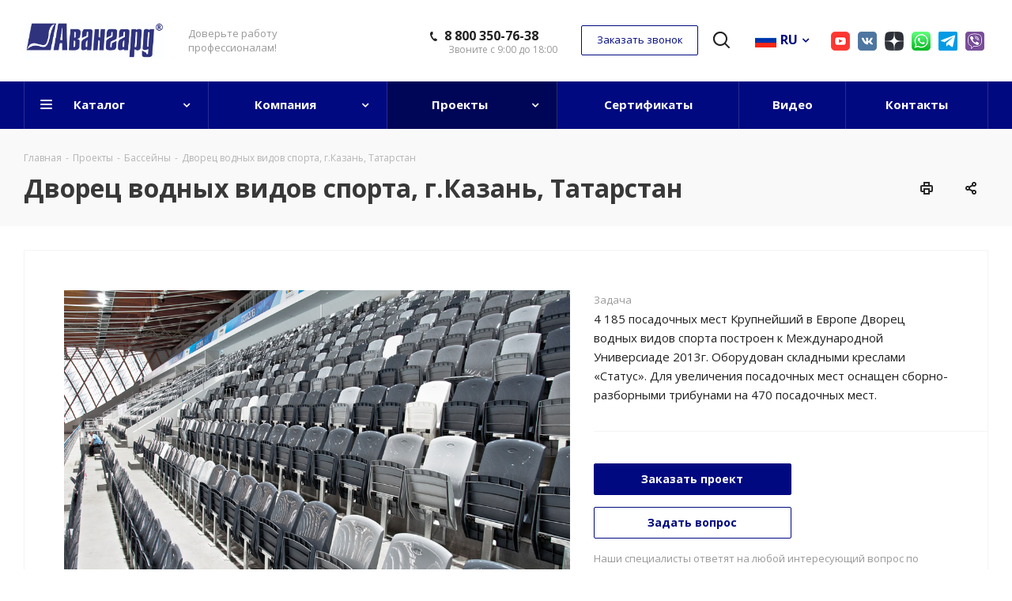

--- FILE ---
content_type: text/html; charset=UTF-8
request_url: https://skavangard.ru/projects/basseyny/dvorets-vodnykh-vidov-sporta-kazan/
body_size: 19992
content:
<!DOCTYPE html><html xmlns="http://www.w3.org/1999/xhtml" xml:lang="ru" lang="ru" ><head><title>Казанский Дворец водных видов спорта</title><meta name="facebook-domain-verification" content="7tp4ne3ltcz71d9oxlfmrg4hhisogz" /><meta name="viewport" content="initial-scale=1.0, width=device-width" /><meta name="HandheldFriendly" content="true" /><meta name="yes" content="yes" /><meta name="apple-mobile-web-app-status-bar-style" content="black" /><meta name="SKYPE_TOOLBAR" content="SKYPE_TOOLBAR_PARSER_COMPATIBLE" /><link rel="stylesheet" href="/bitrix/templates/aspro_next/css/slick.css"/><link rel="stylesheet" href="/bitrix/templates/aspro_next/css/fancybox.css"/><meta http-equiv="Content-Type" content="text/html; charset=UTF-8" /><meta name="keywords" content="Казанский Дворец водных видов спорта" /><meta name="description" content="Возведение зрительских мест в Казанском Дворце водных видов спорта. Компания &amp;quot;Авангард&amp;quot; произвела монтаж новых сидений для зрителей на трибуны в зрительном зале." /><script data-skip-moving="true">(function(w, d, n) {var cl = "bx-core";var ht = d.documentElement;var htc = ht ? ht.className : undefined;if (htc === undefined || htc.indexOf(cl) !== -1){return;}var ua = n.userAgent;if (/(iPad;)|(iPhone;)/i.test(ua)){cl += " bx-ios";}else if (/Windows/i.test(ua)){cl += ' bx-win';}else if (/Macintosh/i.test(ua)){cl += " bx-mac";}else if (/Linux/i.test(ua) && !/Android/i.test(ua)){cl += " bx-linux";}else if (/Android/i.test(ua)){cl += " bx-android";}cl += (/(ipad|iphone|android|mobile|touch)/i.test(ua) ? " bx-touch" : " bx-no-touch");cl += w.devicePixelRatio && w.devicePixelRatio >= 2? " bx-retina": " bx-no-retina";var ieVersion = -1;if (/AppleWebKit/.test(ua)){cl += " bx-chrome";}else if (/Opera/.test(ua)){cl += " bx-opera";}else if (/Firefox/.test(ua)){cl += " bx-firefox";}ht.className = htc ? htc + " " + cl : cl;})(window, document, navigator);</script><link href="https://fonts.googleapis.com/css?family=Open+Sans:300italic,400italic,600italic,700italic,800italic,400,300,500,600,700,800&subset=latin,cyrillic-ext" type="text/css" rel="stylesheet" /><link href="/bitrix/templates/aspro_next/css/animation/animate.min.css?175206767852789" type="text/css" rel="stylesheet" /><link href="/bitrix/templates/aspro_next/vendor/css/bootstrap.css?1752067678114216" type="text/css" data-template-style="true" rel="stylesheet" /><link href="/bitrix/templates/aspro_next/css/jquery.fancybox.css?17520676784353" type="text/css" data-template-style="true" rel="stylesheet" /><link href="/bitrix/templates/aspro_next/css/styles.css?1752067678103118" type="text/css" data-template-style="true" rel="stylesheet" /><link href="/bitrix/templates/aspro_next/css/animation/animation_ext.css?17520676784934" type="text/css" data-template-style="true" rel="stylesheet" /><link href="/bitrix/templates/aspro_next/ajax/ajax.css?1752067679326" type="text/css" data-template-style="true" rel="stylesheet" /><link href="/bitrix/templates/aspro_next/styles.css?175206767812358" type="text/css" data-template-style="true" rel="stylesheet" /><link href="/bitrix/templates/aspro_next/template_styles.css?1752067678559218" type="text/css" data-template-style="true" rel="stylesheet" /><link href="/bitrix/templates/aspro_next/css/media.css?1752067678142616" type="text/css" data-template-style="true" rel="stylesheet" /><link href="/bitrix/templates/aspro_next/vendor/fonts/font-awesome/css/font-awesome.min.css?175206767831000" type="text/css" data-template-style="true" rel="stylesheet" /><link href="/bitrix/templates/aspro_next/css/print.css?175206767819036" type="text/css" data-template-style="true" rel="stylesheet" /><link href="/bitrix/templates/aspro_next/themes/custom_s1/theme.css?176397587345111" type="text/css" data-template-style="true" rel="stylesheet" /><link href="/bitrix/templates/aspro_next/bg_color/light/bgcolors.css?175206767962" type="text/css" data-template-style="true" rel="stylesheet" /><link href="/bitrix/templates/aspro_next/css/width-3.css?17520676782021" type="text/css" data-template-style="true" rel="stylesheet" /><link href="/bitrix/templates/aspro_next/css/font-1.css?17520676784377" type="text/css" data-template-style="true" rel="stylesheet" /><link href="/bitrix/templates/aspro_next/css/custom.css?175206767812065" type="text/css" data-template-style="true" rel="stylesheet" /><link rel="shortcut icon" href="/favicon.ico?1763975872" type="image/x-icon" /><link rel="apple-touch-icon" sizes="180x180" href="/include/apple-touch-icon.png" /><meta property="og:description" content="4 185 посадочных мест
Крупнейший в Европе Дворец водных видов спорта построен к Международной Универсиаде 2013г. Оборудован складными креслами «Статус». Для увеличения посадочных мест оснащен сборно-разборными трибунами на 470 посадочных мест.
" /><meta property="og:image" content="https://skavangard.ru/upload/iblock/c8e/c8e7257790e66fcc6dd3400d316ed48f.JPG" /><link rel="image_src" href="https://skavangard.ru/upload/iblock/c8e/c8e7257790e66fcc6dd3400d316ed48f.JPG" /><meta property="og:title" content="Казанский Дворец водных видов спорта" /><meta property="og:type" content="website" /><meta property="og:url" content="https://skavangard.ru/projects/basseyny/dvorets-vodnykh-vidov-sporta-kazan/" /><noscript><div><img src="https://top-fwz1.mail.ru/counter?id=3635422;js=na" style="position:absolute;left:-9999px;" alt="Top.Mail.Ru" /></div></noscript><noscript><img src="https://vk.com/rtrg?p=VK-RTRG-1377846-9lNCW" style="position:fixed; left:-999px;" alt=""/></noscript><noscript><img src="https://vk.com/rtrg?p=VK-RTRG-1568417-7hd4W" style="position:fixed; left:-999px;" alt=""/></noscript></head><body class="fill_bg_n" id="main"><noscript><iframe src="https://www.googletagmanager.com/ns.html?id=GTM-NS72F9B"	height="0" width="0" style="display:none;visibility:hidden"></iframe></noscript><div id="panel"></div><div id="ajax_basket"></div><div class="wrapper1 basket_normal basket_fill_WHITE side_LEFT catalog_icons_N banner_auto with_fast_view mheader-v1 header-v7 regions_N fill_N footer-v6 front-vindex3 title-v2 with_phones"><div class="header_wrap visible-lg visible-md title-v2"><header id="header"><div class="header-v7 header-wrapper"><div class="logo_and_menu-row"><div class="logo-row"><div class="maxwidth-theme col-md-12"><div class="row"><div class="logo-block col-md-2 col-sm-3"><div class="logo colored"><a href="/"><img src="/upload/CNext/8b5/gm13d1lhz41og5h0prn3zzqzoxfeo19r.jpg" alt="Интернет-магазин" title="Интернет-магазин" /></a></div></div><div class="col-md-2 visible-lg"><div class="top-description">Доверьте работу профессионалам!</div></div><div class="right-icons pull-right"> <div class="pull-right"> <div class="inner-table-block"> <div class="header-soclinks"><a href="https://www.youtube.com/channel/UC7ldeLd0uAs0ns4ZJbQK5aw" class="soclink soclink-youtube" target="_blank"></a><a href="https://vk.com/sport_avangard" class="soclink soclink-vk" target="_blank"></a><a href="https://zen.yandex.ru/id/625ff9d8f5aaf70ece6109f9" class="soclink soclink-dzen" target="_blank"></a><a href="https://wa.me/79128561122" class="soclink soclink-whatsapp" target="_blank"></a><a href="https://t.me/avangard_seats" class="soclink soclink-telegram" target="_blank"></a><a href="viber://pa?chatURI=skavangard" class="soclink soclink-viber" target="_blank"></a> </div> </div> </div><div class="pull-right lang"><div class="inner-table-block"><button class="twosmallfont colored white btn-default btn lang" type="button" id="dropdownMenuButton" data-toggle="dropdown" aria-haspopup="true" aria-expanded="false"><img src="/bitrix/templates/aspro_next/images/lng/ru.png" alt="ru"><span>RU</span></button><div class="dropdown-menu lang" aria-labelledby="dropdownMenuButton"><a class="dropdown-item" href="/en/projects/basseyny/dvorets-vodnykh-vidov-sporta-kazan/"><img src="/bitrix/templates/aspro_next/images/lng/gb.png" alt="en"><span>EN</span></a><a class="dropdown-item" href="/es/projects/basseyny/dvorets-vodnykh-vidov-sporta-kazan/"><img src="/bitrix/templates/aspro_next/images/lng/es.png" alt="es"><span>ES</span></a><a class="dropdown-item" href="/kz/projects/basseyny/dvorets-vodnykh-vidov-sporta-kazan/"><img src="/bitrix/templates/aspro_next/images/lng/kk.png" alt="en"><span>KZ</span></a></div></div></div><div class="pull-right show-fixed"><div class="wrap_icon"><button class="top-btn inline-search-show twosmallfont"><i class="svg inline svg-inline-search big" aria-hidden="true" ><svg xmlns="http://www.w3.org/2000/svg" width="21" height="21" viewBox="0 0 21 21"> <defs> <style> .sscls-1 { fill: #222; fill-rule: evenodd; } </style> </defs> <path data-name="Rounded Rectangle 106" class="sscls-1" d="M1590.71,131.709a1,1,0,0,1-1.42,0l-4.68-4.677a9.069,9.069,0,1,1,1.42-1.427l4.68,4.678A1,1,0,0,1,1590.71,131.709ZM1579,113a7,7,0,1,0,7,7A7,7,0,0,0,1579,113Z" transform="translate(-1570 -111)"/></svg></i></button></div></div><div class="pull-right"><div class="phone-block with_btn"><div class="inner-table-block"><!-- noindex --><div class="phone"><i class="svg svg-phone"></i><a rel="nofollow" href="tel:88003507638">8 800 350-76-38</a></div><!-- /noindex --><div class="schedule">Звоните с 9:00 до 18:00</div></div><div class="inner-table-block"><span class="callback-block animate-load twosmallfont colored white btn-default btn" data-event="jqm" data-param-form_id="SIMPLE_FORM_6" data-name="callback">Заказать звонок</span></div></div></div></div></div></div></div></div><div class="menu-row middle-block bgcolored"><div class="maxwidth-theme"><div class="row"><div class="col-md-12"><div class="menu-only"><nav class="mega-menu sliced"><div class="table-menu"><table><tr><td class="menu-item unvisible dropdown catalog wide_menu "><div class="wrap"><a class="dropdown-toggle" href="/catalog/"><div>Каталог<div class="line-wrapper"><span class="line"></span></div></div></a><span class="tail"></span><ul class="dropdown-menu"><li class=" "><a href="/catalog/sidenya_stadionnye/" title="Сиденья стадионные"><span class="name">Сиденья стадионные</span></a></li><li class=" "><a href="/catalog/kresla_stadionnye_skladnye/" title="Кресла стадионные складные"><span class="name">Кресла стадионные складные</span></a></li><li class=" "><a href="/catalog/kresla_skladnye_polumyagkie/" title="Кресла складные полумягкие"><span class="name">Кресла складные полумягкие</span></a></li><li class=" "><a href="/catalog/kresla_kategorii_vip_i_vvip/" title="Кресла категории VIP и VVIP"><span class="name">Кресла категории VIP и VVIP</span></a></li><li class=" "><a href="/catalog/tribuny_sborno_razbornye/" title="Трибуны сборно-разборные"><span class="name">Трибуны сборно-разборные</span></a></li><li class=" "><a href="/catalog/tribuny_bystrovozvodimye/" title="Трибуны быстровозводимые"><span class="name">Трибуны быстровозводимые</span></a></li><li class=" "><a href="/catalog/tribuny_teleskopicheskie/" title="Трибуны телескопические"><span class="name">Трибуны телескопические</span></a></li><li class=" "><a href="/catalog/navesy_zashchitnye/" title="Навесы защитные"><span class="name">Навесы защитные</span></a></li><li class="dropdown-submenu "><a href="/catalog/dopolnitelnoe_oborudovanie_dlya_stadionov/" title="Дополнительное оборудование для стадионов"><span class="name">Дополнительное оборудование для стадионов</span><span class="arrow"><i></i></span></a><ul class="dropdown-menu toggle_menu"><li class="menu-item "><a href="/catalog/dopolnitelnoe_oborudovanie_dlya_stadionov/skameyki_zapasnykh/" title="Скамейки запасных"><span class="name">Скамейки запасных</span></a></li><li class="menu-item "><a href="/catalog/dopolnitelnoe_oborudovanie_dlya_stadionov/ograzhdenie_dlya_stadiona/" title="Ограждение для стадиона"><span class="name">Ограждение для стадиона</span></a></li><li class="menu-item "><a href="/catalog/dopolnitelnoe_oborudovanie_dlya_stadionov/stoly_dlya_pressy/" title="Столы для прессы"><span class="name">Столы для прессы</span></a></li><li class="menu-item "><a href="/catalog/dopolnitelnoe_oborudovanie_dlya_stadionov/kresla_parternye_shtabeliruemye/" title="Кресла партерные штабелируемые"><span class="name">Кресла партерные штабелируемые</span></a></li></ul></li><li class="dropdown-submenu "><a href="/catalog/razdevalka_dlya_sportsmenov/" title="Раздевалки для спортсменов"><span class="name">Раздевалки для спортсменов</span><span class="arrow"><i></i></span></a><ul class="dropdown-menu toggle_menu"><li class="menu-item "><a href="/catalog/razdevalka_dlya_sportsmenov/individualnye_mesta_sportsmenov/" title="Индивидуальные места спортсменов"><span class="name">Индивидуальные места спортсменов</span></a></li><li class="menu-item "><a href="/catalog/razdevalka_dlya_sportsmenov/razdevalki_garderobnogo_tipa/" title="Раздевалки гардеробного типа"><span class="name">Раздевалки гардеробного типа</span></a></li></ul></li> <li class=""> <a href="/files/avangard-catalog-ru.pdf" target="_blank" class="pdf-catalog-link">Скачать каталог</a> </li> </ul></div></td><td class="menu-item unvisible dropdown "><div class="wrap"><a class="dropdown-toggle" href="/company/"><div>Компания<div class="line-wrapper"><span class="line"></span></div></div></a><span class="tail"></span><ul class="dropdown-menu"><li class=" "><a href="/company/" title="О компании"><span class="name">О компании</span></a></li><li class=" "><a href="/company/staff/" title="Сотрудники"><span class="name">Сотрудники</span></a></li><li class=" "><a href="/help/" title="Как мы работаем"><span class="name">Как мы работаем</span></a></li><li class=" "><a href="/company/news/" title="Новости"><span class="name">Новости</span></a></li><li class=" "><a href="/company/vacancy/" title="Вакансии"><span class="name">Вакансии</span></a></li><li class=" "><a href="/include/licenses_detail.php" title="Политика"><span class="name">Политика</span></a></li> </ul></div></td><td class="menu-item unvisible dropdown active"><div class="wrap"><a class="dropdown-toggle" href="/projects/"><div>Проекты<div class="line-wrapper"><span class="line"></span></div></div></a><span class="tail"></span><ul class="dropdown-menu"><li class=" "><a href="/projects/top-proekty/" title="Топ-проекты"><span class="name">Топ-проекты</span></a></li><li class=" "><a href="/projects/ledovye-dvortsy/" title="Ледовые арены"><span class="name">Ледовые арены</span></a></li><li class=" "><a href="/projects/chempionat-mira-po-futbolu-2018-rossiya/" title="Чемпионат мира FIFA 2018"><span class="name">Чемпионат мира FIFA 2018</span></a></li><li class=" "><a href="/projects/sportivnye-kompleksy/" title="Спортивные комплексы"><span class="name">Спортивные комплексы</span></a></li><li class=" "><a href="/projects/stadiony/" title="Стадионы"><span class="name">Стадионы</span></a></li><li class=" "><a href="/projects/sportivnye-zaly/" title="Спортивные залы"><span class="name">Спортивные залы</span></a></li><li class=" active "><a href="/projects/basseyny/" title="Бассейны"><span class="name">Бассейны</span></a></li><li class=" "><a href="/projects/avtodromy/" title="Автодромы"><span class="name">Автодромы</span></a></li><li class=" "><a href="/projects/tennisnye-tsentry/" title="Теннисные центры"><span class="name">Теннисные центры</span></a></li><li class=" "><a href="/projects/ippodromy/" title="Ипподромы"><span class="name">Ипподромы</span></a></li><li class=" "><a href="/projects/obshchestvennye-meropriyatiya/" title="Массовые мероприятия"><span class="name">Массовые мероприятия</span></a></li><li class=" "><a href="/projects/mezhdunarodnye-proekty/" title="Международные проекты"><span class="name">Международные проекты</span></a></li> </ul></div></td><td class="menu-item unvisible "><div class="wrap"><a class="" href="/company/licenses/"><div>Сертификаты<div class="line-wrapper"><span class="line"></span></div></div></a></div></td><td class="menu-item unvisible "><div class="wrap"><a class="" href="/video/"><div>Видео<div class="line-wrapper"><span class="line"></span></div></div></a></div></td><td class="menu-item unvisible "><div class="wrap"><a class="" href="/contacts/"><div>Контакты<div class="line-wrapper"><span class="line"></span></div></div></a></div></td><td class="menu-item dropdown js-dropdown nosave unvisible"><div class="wrap"><a class="dropdown-toggle more-items" href="#"><span>Ещё</span></a><span class="tail"></span><ul class="dropdown-menu"></ul></div></td></tr></table></div></nav></div></div></div></div></div><div class="line-row visible-xs"></div></div></header></div><div id="headerfixed"><div class="maxwidth-theme"><div class="logo-row v2 row margin0 menu-row"><div class="inner-table-block nopadding logo-block"><div class="logo colored"><a href="/"><img src="/upload/CNext/8b5/gm13d1lhz41og5h0prn3zzqzoxfeo19r.jpg" alt="Интернет-магазин" title="Интернет-магазин" /></a></div></div><div class="inner-table-block menu-block"><div class="navs table-menu js-nav"><nav class="mega-menu sliced"><div class="table-menu"><table><tr><td class="menu-item unvisible dropdown catalog wide_menu "><div class="wrap"><a class="dropdown-toggle" href="/catalog/"><div>Каталог<div class="line-wrapper"><span class="line"></span></div></div></a><span class="tail"></span><ul class="dropdown-menu"><li class=" "><a href="/catalog/sidenya_stadionnye/" title="Сиденья стадионные"><span class="name">Сиденья стадионные</span></a></li><li class=" "><a href="/catalog/kresla_stadionnye_skladnye/" title="Кресла стадионные складные"><span class="name">Кресла стадионные складные</span></a></li><li class=" "><a href="/catalog/kresla_skladnye_polumyagkie/" title="Кресла складные полумягкие"><span class="name">Кресла складные полумягкие</span></a></li><li class=" "><a href="/catalog/kresla_kategorii_vip_i_vvip/" title="Кресла категории VIP и VVIP"><span class="name">Кресла категории VIP и VVIP</span></a></li><li class=" "><a href="/catalog/tribuny_sborno_razbornye/" title="Трибуны сборно-разборные"><span class="name">Трибуны сборно-разборные</span></a></li><li class=" "><a href="/catalog/tribuny_bystrovozvodimye/" title="Трибуны быстровозводимые"><span class="name">Трибуны быстровозводимые</span></a></li><li class=" "><a href="/catalog/tribuny_teleskopicheskie/" title="Трибуны телескопические"><span class="name">Трибуны телескопические</span></a></li><li class=" "><a href="/catalog/navesy_zashchitnye/" title="Навесы защитные"><span class="name">Навесы защитные</span></a></li><li class="dropdown-submenu "><a href="/catalog/dopolnitelnoe_oborudovanie_dlya_stadionov/" title="Дополнительное оборудование для стадионов"><span class="name">Дополнительное оборудование для стадионов</span><span class="arrow"><i></i></span></a><ul class="dropdown-menu toggle_menu"><li class="menu-item "><a href="/catalog/dopolnitelnoe_oborudovanie_dlya_stadionov/skameyki_zapasnykh/" title="Скамейки запасных"><span class="name">Скамейки запасных</span></a></li><li class="menu-item "><a href="/catalog/dopolnitelnoe_oborudovanie_dlya_stadionov/ograzhdenie_dlya_stadiona/" title="Ограждение для стадиона"><span class="name">Ограждение для стадиона</span></a></li><li class="menu-item "><a href="/catalog/dopolnitelnoe_oborudovanie_dlya_stadionov/stoly_dlya_pressy/" title="Столы для прессы"><span class="name">Столы для прессы</span></a></li><li class="menu-item "><a href="/catalog/dopolnitelnoe_oborudovanie_dlya_stadionov/kresla_parternye_shtabeliruemye/" title="Кресла партерные штабелируемые"><span class="name">Кресла партерные штабелируемые</span></a></li></ul></li><li class="dropdown-submenu "><a href="/catalog/razdevalka_dlya_sportsmenov/" title="Раздевалки для спортсменов"><span class="name">Раздевалки для спортсменов</span><span class="arrow"><i></i></span></a><ul class="dropdown-menu toggle_menu"><li class="menu-item "><a href="/catalog/razdevalka_dlya_sportsmenov/individualnye_mesta_sportsmenov/" title="Индивидуальные места спортсменов"><span class="name">Индивидуальные места спортсменов</span></a></li><li class="menu-item "><a href="/catalog/razdevalka_dlya_sportsmenov/razdevalki_garderobnogo_tipa/" title="Раздевалки гардеробного типа"><span class="name">Раздевалки гардеробного типа</span></a></li></ul></li> <li class=""> <a href="/files/avangard-catalog-ru.pdf" target="_blank" class="pdf-catalog-link">Скачать каталог</a> </li> </ul></div></td><td class="menu-item unvisible dropdown "><div class="wrap"><a class="dropdown-toggle" href="/company/"><div>Компания<div class="line-wrapper"><span class="line"></span></div></div></a><span class="tail"></span><ul class="dropdown-menu"><li class=" "><a href="/company/" title="О компании"><span class="name">О компании</span></a></li><li class=" "><a href="/company/staff/" title="Сотрудники"><span class="name">Сотрудники</span></a></li><li class=" "><a href="/help/" title="Как мы работаем"><span class="name">Как мы работаем</span></a></li><li class=" "><a href="/company/news/" title="Новости"><span class="name">Новости</span></a></li><li class=" "><a href="/company/vacancy/" title="Вакансии"><span class="name">Вакансии</span></a></li><li class=" "><a href="/include/licenses_detail.php" title="Политика"><span class="name">Политика</span></a></li> </ul></div></td><td class="menu-item unvisible dropdown active"><div class="wrap"><a class="dropdown-toggle" href="/projects/"><div>Проекты<div class="line-wrapper"><span class="line"></span></div></div></a><span class="tail"></span><ul class="dropdown-menu"><li class=" "><a href="/projects/top-proekty/" title="Топ-проекты"><span class="name">Топ-проекты</span></a></li><li class=" "><a href="/projects/ledovye-dvortsy/" title="Ледовые арены"><span class="name">Ледовые арены</span></a></li><li class=" "><a href="/projects/chempionat-mira-po-futbolu-2018-rossiya/" title="Чемпионат мира FIFA 2018"><span class="name">Чемпионат мира FIFA 2018</span></a></li><li class=" "><a href="/projects/sportivnye-kompleksy/" title="Спортивные комплексы"><span class="name">Спортивные комплексы</span></a></li><li class=" "><a href="/projects/stadiony/" title="Стадионы"><span class="name">Стадионы</span></a></li><li class=" "><a href="/projects/sportivnye-zaly/" title="Спортивные залы"><span class="name">Спортивные залы</span></a></li><li class=" active "><a href="/projects/basseyny/" title="Бассейны"><span class="name">Бассейны</span></a></li><li class=" "><a href="/projects/avtodromy/" title="Автодромы"><span class="name">Автодромы</span></a></li><li class=" "><a href="/projects/tennisnye-tsentry/" title="Теннисные центры"><span class="name">Теннисные центры</span></a></li><li class=" "><a href="/projects/ippodromy/" title="Ипподромы"><span class="name">Ипподромы</span></a></li><li class=" "><a href="/projects/obshchestvennye-meropriyatiya/" title="Массовые мероприятия"><span class="name">Массовые мероприятия</span></a></li><li class=" "><a href="/projects/mezhdunarodnye-proekty/" title="Международные проекты"><span class="name">Международные проекты</span></a></li> </ul></div></td><td class="menu-item unvisible "><div class="wrap"><a class="" href="/company/licenses/"><div>Сертификаты<div class="line-wrapper"><span class="line"></span></div></div></a></div></td><td class="menu-item unvisible "><div class="wrap"><a class="" href="/video/"><div>Видео<div class="line-wrapper"><span class="line"></span></div></div></a></div></td><td class="menu-item unvisible "><div class="wrap"><a class="" href="/contacts/"><div>Контакты<div class="line-wrapper"><span class="line"></span></div></div></a></div></td><td class="menu-item dropdown js-dropdown nosave unvisible"><div class="wrap"><a class="dropdown-toggle more-items" href="#"><span>Ещё</span></a><span class="tail"></span><ul class="dropdown-menu"></ul></div></td></tr></table></div></nav></div></div><div class="inner-table-block nopadding tel-block"><!-- noindex --><div class="phone"><i class="svg svg-phone"></i><a rel="nofollow" href="tel:88003507638">8 800 350-76-38</a></div><!-- /noindex --></div></div></div></div><div id="mobileheader" class="visible-xs visible-sm"><div class="mobileheader-v1"><div class="burger pull-left"><i class="svg inline svg-inline-burger dark" aria-hidden="true" ><svg xmlns="http://www.w3.org/2000/svg" width="18" height="16" viewBox="0 0 18 16"> <defs> <style> .cls-1 { fill: #222; fill-rule: evenodd; } </style> </defs> <path data-name="Rounded Rectangle 81 copy 2" class="cls-1" d="M330,114h16a1,1,0,0,1,1,1h0a1,1,0,0,1-1,1H330a1,1,0,0,1-1-1h0A1,1,0,0,1,330,114Zm0,7h16a1,1,0,0,1,1,1h0a1,1,0,0,1-1,1H330a1,1,0,0,1-1-1h0A1,1,0,0,1,330,121Zm0,7h16a1,1,0,0,1,1,1h0a1,1,0,0,1-1,1H330a1,1,0,0,1-1-1h0A1,1,0,0,1,330,128Z" transform="translate(-329 -114)"/></svg></i><i class="svg inline svg-inline-close dark" aria-hidden="true" ><svg xmlns="http://www.w3.org/2000/svg" width="16" height="16" viewBox="0 0 16 16"> <defs> <style> .cccls-1 { fill: #222; fill-rule: evenodd; } </style> </defs> <path data-name="Rounded Rectangle 114 copy 3" class="cccls-1" d="M334.411,138l6.3,6.3a1,1,0,0,1,0,1.414,0.992,0.992,0,0,1-1.408,0l-6.3-6.306-6.3,6.306a1,1,0,0,1-1.409-1.414l6.3-6.3-6.293-6.3a1,1,0,0,1,1.409-1.414l6.3,6.3,6.3-6.3A1,1,0,0,1,340.7,131.7Z" transform="translate(-325 -130)"/></svg></i></div><div class="logo-block pull-left"><div class="logo colored"><a href="/"><img src="/upload/CNext/8b5/gm13d1lhz41og5h0prn3zzqzoxfeo19r.jpg" alt="Интернет-магазин" title="Интернет-магазин" /></a></div></div><div class="right-icons pull-right"><div class="pull-right"><div class="wrap_icon"><button class="top-btn inline-search-show twosmallfont"><i class="svg inline svg-inline-search big" aria-hidden="true" ><svg xmlns="http://www.w3.org/2000/svg" width="21" height="21" viewBox="0 0 21 21"> <defs> <style> .sscls-1 { fill: #222; fill-rule: evenodd; } </style> </defs> <path data-name="Rounded Rectangle 106" class="sscls-1" d="M1590.71,131.709a1,1,0,0,1-1.42,0l-4.68-4.677a9.069,9.069,0,1,1,1.42-1.427l4.68,4.678A1,1,0,0,1,1590.71,131.709ZM1579,113a7,7,0,1,0,7,7A7,7,0,0,0,1579,113Z" transform="translate(-1570 -111)"/></svg></i></button></div></div></div></div><div id="mobilemenu" class="leftside"><div class="mobilemenu-v1 scroller"><div class="wrap"><div class="menu top"><ul class="top"><li><a class="dark-color parent" href="/catalog/" title="Каталог"><span>Каталог</span><span class="arrow"><i class="svg svg_triangle_right"></i></span></a><ul class="dropdown"><li class="menu_back"><a href="" class="dark-color" rel="nofollow"><i class="svg svg-arrow-right"></i>Назад</a></li><li class="menu_title"><a href="/catalog/">Каталог</a></li><li><a class="dark-color" href="/catalog/sidenya_stadionnye/" title="Сиденья стадионные"><span>Сиденья стадионные</span></a></li><li><a class="dark-color" href="/catalog/kresla_stadionnye_skladnye/" title="Кресла стадионные складные"><span>Кресла стадионные складные</span></a></li><li><a class="dark-color" href="/catalog/kresla_skladnye_polumyagkie/" title="Кресла складные полумягкие"><span>Кресла складные полумягкие</span></a></li><li><a class="dark-color" href="/catalog/kresla_kategorii_vip_i_vvip/" title="Кресла категории VIP и VVIP"><span>Кресла категории VIP и VVIP</span></a></li><li><a class="dark-color" href="/catalog/tribuny_sborno_razbornye/" title="Трибуны сборно-разборные"><span>Трибуны сборно-разборные</span></a></li><li><a class="dark-color" href="/catalog/tribuny_bystrovozvodimye/" title="Трибуны быстровозводимые"><span>Трибуны быстровозводимые</span></a></li><li><a class="dark-color" href="/catalog/tribuny_teleskopicheskie/" title="Трибуны телескопические"><span>Трибуны телескопические</span></a></li><li><a class="dark-color" href="/catalog/navesy_zashchitnye/" title="Навесы защитные"><span>Навесы защитные</span></a></li><li><a class="dark-color parent" href="/catalog/dopolnitelnoe_oborudovanie_dlya_stadionov/" title="Дополнительное оборудование для стадионов"><span>Дополнительное оборудование для стадионов</span><span class="arrow"><i class="svg svg_triangle_right"></i></span></a><ul class="dropdown"><li class="menu_back"><a href="" class="dark-color" rel="nofollow"><i class="svg svg-arrow-right"></i>Назад</a></li><li class="menu_title"><a href="/catalog/dopolnitelnoe_oborudovanie_dlya_stadionov/">Дополнительное оборудование для стадионов</a></li><li><a class="dark-color" href="/catalog/dopolnitelnoe_oborudovanie_dlya_stadionov/skameyki_zapasnykh/" title="Скамейки запасных"><span>Скамейки запасных</span></a></li><li><a class="dark-color" href="/catalog/dopolnitelnoe_oborudovanie_dlya_stadionov/ograzhdenie_dlya_stadiona/" title="Ограждение для стадиона"><span>Ограждение для стадиона</span></a></li><li><a class="dark-color" href="/catalog/dopolnitelnoe_oborudovanie_dlya_stadionov/stoly_dlya_pressy/" title="Столы для прессы"><span>Столы для прессы</span></a></li><li><a class="dark-color" href="/catalog/dopolnitelnoe_oborudovanie_dlya_stadionov/kresla_parternye_shtabeliruemye/" title="Кресла партерные штабелируемые"><span>Кресла партерные штабелируемые</span></a></li></ul></li><li><a class="dark-color parent" href="/catalog/razdevalka_dlya_sportsmenov/" title="Раздевалки для спортсменов"><span>Раздевалки для спортсменов</span><span class="arrow"><i class="svg svg_triangle_right"></i></span></a><ul class="dropdown"><li class="menu_back"><a href="" class="dark-color" rel="nofollow"><i class="svg svg-arrow-right"></i>Назад</a></li><li class="menu_title"><a href="/catalog/razdevalka_dlya_sportsmenov/">Раздевалки для спортсменов</a></li><li><a class="dark-color" href="/catalog/razdevalka_dlya_sportsmenov/individualnye_mesta_sportsmenov/" title="Индивидуальные места спортсменов"><span>Индивидуальные места спортсменов</span></a></li><li><a class="dark-color" href="/catalog/razdevalka_dlya_sportsmenov/razdevalki_garderobnogo_tipa/" title="Раздевалки гардеробного типа"><span>Раздевалки гардеробного типа</span></a></li></ul></li></ul></li><li><a class="dark-color parent" href="/company/" title="Компания"><span>Компания</span><span class="arrow"><i class="svg svg_triangle_right"></i></span></a><ul class="dropdown"><li class="menu_back"><a href="" class="dark-color" rel="nofollow"><i class="svg svg-arrow-right"></i>Назад</a></li><li class="menu_title"><a href="/company/">Компания</a></li><li><a class="dark-color" href="/company/" title="О компании"><span>О компании</span></a></li><li><a class="dark-color" href="/company/staff/" title="Сотрудники"><span>Сотрудники</span></a></li><li><a class="dark-color" href="/help/" title="Как мы работаем"><span>Как мы работаем</span></a></li><li><a class="dark-color" href="/company/news/" title="Новости"><span>Новости</span></a></li><li><a class="dark-color" href="/company/vacancy/" title="Вакансии"><span>Вакансии</span></a></li><li><a class="dark-color" href="/include/licenses_detail.php" title="Политика"><span>Политика</span></a></li></ul></li><li class="selected"><a class="dark-color parent" href="/projects/" title="Проекты"><span>Проекты</span><span class="arrow"><i class="svg svg_triangle_right"></i></span></a><ul class="dropdown"><li class="menu_back"><a href="" class="dark-color" rel="nofollow"><i class="svg svg-arrow-right"></i>Назад</a></li><li class="menu_title"><a href="/projects/">Проекты</a></li><li><a class="dark-color" href="/projects/top-proekty/" title="Топ-проекты"><span>Топ-проекты</span></a></li><li><a class="dark-color" href="/projects/ledovye-dvortsy/" title="Ледовые арены"><span>Ледовые арены</span></a></li><li><a class="dark-color" href="/projects/chempionat-mira-po-futbolu-2018-rossiya/" title="Чемпионат мира FIFA 2018"><span>Чемпионат мира FIFA 2018</span></a></li><li><a class="dark-color" href="/projects/sportivnye-kompleksy/" title="Спортивные комплексы"><span>Спортивные комплексы</span></a></li><li><a class="dark-color" href="/projects/stadiony/" title="Стадионы"><span>Стадионы</span></a></li><li><a class="dark-color" href="/projects/sportivnye-zaly/" title="Спортивные залы"><span>Спортивные залы</span></a></li><li class="selected"><a class="dark-color" href="/projects/basseyny/" title="Бассейны"><span>Бассейны</span></a></li><li><a class="dark-color" href="/projects/avtodromy/" title="Автодромы"><span>Автодромы</span></a></li><li><a class="dark-color" href="/projects/tennisnye-tsentry/" title="Теннисные центры"><span>Теннисные центры</span></a></li><li><a class="dark-color" href="/projects/ippodromy/" title="Ипподромы"><span>Ипподромы</span></a></li><li><a class="dark-color" href="/projects/obshchestvennye-meropriyatiya/" title="Массовые мероприятия"><span>Массовые мероприятия</span></a></li><li><a class="dark-color" href="/projects/mezhdunarodnye-proekty/" title="Международные проекты"><span>Международные проекты</span></a></li></ul></li><li><a class="dark-color" href="/company/licenses/" title="Сертификаты"><span>Сертификаты</span></a></li><li><a class="dark-color" href="/video/" title="Видео"><span>Видео</span></a></li><li><a class="dark-color" href="/contacts/" title="Контакты"><span>Контакты</span></a></li></ul></div><div class="menu middle"><ul><li class=""><a rel="nofollow" class="dark-color parent" href=""><i class="svg inline svg-inline-lang" aria-hidden="true" ><?xml version="1.0" encoding="utf-8"?><!DOCTYPE svg PUBLIC "-//W3C//DTD SVG 1.1//EN" "http://www.w3.org/Graphics/SVG/1.1/DTD/svg11.dtd"><svg version="1.1" xmlns="http://www.w3.org/2000/svg" xmlns:xlink="http://www.w3.org/1999/xlink" x="0px" y="0px" viewBox="0 0 1000 1000" enable-background="new 0 0 1000 1000" xml:space="preserve"><metadata> Svg Vector Icons : http://www.onlinewebfonts.com/icon </metadata><g><path d="M500,10C229.4,10,10,229.4,10,500c0,112.7,38.1,216.6,102.1,299.4v7.5c1.6-0.5,3.1-1,4.7-1.6C206.6,917.9,344.9,990,500,990c157.6,0,297.8-74.4,387.4-189.9c0.2,0.1,0.3,0.1,0.5,0.2v-0.8C951.9,716.6,990,612.7,990,500C990,229.4,770.6,10,500,10z M948.7,479.6H703.8c-1.3-57.1-8.1-115.1-20.8-174.1c70.1-8.9,136.9-23,199.2-41.6C921.3,327,945.2,400.7,948.7,479.6z M336.9,479.6c1.4-56.9,8.4-113.9,21.2-171.6c49.3,5.4,100.1,8.3,152.1,8.3c45,0,89.1-2.2,132.1-6.3c12.5,57.1,19.4,113.4,20.8,169.6H336.9z M663.1,520.4c-1.5,62.8-10,125.7-25.4,189.6c-41.5-3.8-84.1-5.8-127.5-5.8c-50.3,0-99.6,2.7-147.4,7.8c-15.7-64.6-24.3-128.1-25.9-191.5H663.1z M858.3,229c-57.9,16.4-119.9,28.8-184.7,36.6C656.2,199,631.3,131,598.1,61.6C703.6,85.1,795.1,145.7,858.3,229z M500,50.8c17.6,0,35,1,52.1,3c35.2,74.2,62,145.8,80.5,216.1c-39.9,3.6-80.8,5.4-122.4,5.4c-48.6,0-96.2-2.5-142.3-7.4c18.5-69.7,45.1-140.7,80-214.2C465,51.9,482.4,50.8,500,50.8z M401.9,61.6c-32.8,68.6-57.5,135.7-74.7,201.5c-63.9-8.7-124.8-21.9-181.6-39C208.5,143.3,298.5,84.6,401.9,61.6z M121.1,258.7c61.3,19.4,127.2,34.4,196.5,44.2c-13.1,59.9-20,118.8-21.4,176.7H51.3C54.9,398.5,80.1,323,121.1,258.7z M132.5,758.2c-47.8-67.9-77.2-149.5-81.2-237.8h244.9c1.5,66.7,10.4,132.2,25.8,196.5C255.4,726.2,191.8,740.1,132.5,758.2z M159,792.3c54.5-15.6,112.6-27.7,173.4-35.8c17.5,61.5,40.8,122.1,69.4,181.8C305.6,917,221,864.6,159,792.3z M447.9,946.2c-31.6-66.5-56.4-131-74.5-194.3c44.4-4.5,90.2-6.8,136.9-6.8c39.8,0,78.8,1.7,117,5C609,813.9,584,879,552.1,946.2c-17.1,2-34.5,3-52.1,3C482.4,949.2,465,948.1,447.9,946.2z M598.1,938.4c29-60.5,52.6-121.9,70.1-184.3c61.8,7.2,121.1,18.6,176.7,33.6C782.6,862.4,696.4,916.5,598.1,938.4z M871,753.3c-60.4-17.4-124.9-30.6-192.4-38.9c15.1-63.6,23.8-128.2,25.2-194h244.9C944.8,606.6,916.7,686.4,871,753.3z"/></g></svg></i><img src="/bitrix/templates/aspro_next/images/lng/ru.png" alt="ru"><span class="arrow"><i class="svg svg_triangle_right"></i></span></a><ul class="dropdown"><li class="menu_back"><a href="" class="dark-color" rel="nofollow"><i class="svg svg-arrow-right"></i>Назад</a></li><li><a class="dark-color" href="/en/projects/basseyny/dvorets-vodnykh-vidov-sporta-kazan/"><img src="/bitrix/templates/aspro_next/images/lng/gb.png" alt="en"></a></li><li><a class="dark-color" href="/es/projects/basseyny/dvorets-vodnykh-vidov-sporta-kazan/"><img src="/bitrix/templates/aspro_next/images/lng/es.png" alt="es"></a></li><li><a class="dark-color" href="/kz/projects/basseyny/dvorets-vodnykh-vidov-sporta-kazan/"><img src="/bitrix/templates/aspro_next/images/lng/kk.png" alt="kz"></a></li></ul></li></ul></div><!-- noindex --><div class="menu middle"><ul><li><a rel="nofollow" href="tel:88003507638" class="dark-color"><i class="svg svg-phone"></i><span>8 800 350-76-38</span></a></li></ul></div><!-- /noindex --><div class="menu top"><ul><li><a href="/files/avangard-catalog-ru.pdf" rel="nofollow" class="dark-color"><img src="/files/cat-ru.jpg"><span>&nbsp;&nbsp;&nbsp;Скачать каталог</span></a></li></ul></div><div class="contacts"><div class="title">Контактная информация</div><div class="address"><i class="svg inline svg-inline-address" aria-hidden="true" ><svg xmlns="http://www.w3.org/2000/svg" width="13" height="16" viewBox="0 0 13 16"> <defs> <style> .acls-1 { fill-rule: evenodd; } </style> </defs> <path data-name="Ellipse 74 copy" class="acls-1" d="M763.9,42.916h0.03L759,49h-1l-4.933-6.084h0.03a6.262,6.262,0,0,1-1.1-3.541,6.5,6.5,0,0,1,13,0A6.262,6.262,0,0,1,763.9,42.916ZM758.5,35a4.5,4.5,0,0,0-3.741,7h-0.012l3.542,4.447h0.422L762.289,42H762.24A4.5,4.5,0,0,0,758.5,35Zm0,6a1.5,1.5,0,1,1,1.5-1.5A1.5,1.5,0,0,1,758.5,41Z" transform="translate(-752 -33)"/></svg></i>426014, Россия, Удмуртская Республика, Завьяловский район, с. Первомайский, ул. Кольцевая, 16<br></div><div class="email"><i class="svg inline svg-inline-email" aria-hidden="true" ><svg xmlns="http://www.w3.org/2000/svg" width="16" height="13" viewBox="0 0 16 13"> <defs> <style> .ecls-1 { fill: #222; fill-rule: evenodd; } </style> </defs> <path class="ecls-1" d="M14,13H2a2,2,0,0,1-2-2V2A2,2,0,0,1,2,0H14a2,2,0,0,1,2,2v9A2,2,0,0,1,14,13ZM3.534,2L8.015,6.482,12.5,2H3.534ZM14,3.5L8.827,8.671a1.047,1.047,0,0,1-.812.3,1.047,1.047,0,0,1-.811-0.3L2,3.467V11H14V3.5Z"/></svg></i><a href="mailto:avg@skavangard.ru">avg@skavangard.ru</a><br></div></div><div class="header-soclinks" style="margin-top:20px;"> <!-- noindex --> <a href="https://vk.com/sport_avangard" class="soclink soclink-vk" target="_blank"></a> <a href="https://zen.yandex.ru/id/625ff9d8f5aaf70ece6109f9" class="soclink soclink-dzen" target="_blank"></a> <a href="https://wa.me/79128561122" class="soclink soclink-whatsapp" target="_blank"></a> <a href="viber://pa?chatURI=skavangard" class="soclink soclink-viber" target="_blank"></a> <a href="https://www.youtube.com/channel/UC7ldeLd0uAs0ns4ZJbQK5aw" class="soclink soclink-youtube" target="_blank"></a> <a href="https://t.me/avangard_seats" class="soclink soclink-telegram" target="_blank"></a> <!-- /noindex --></div></div></div></div></div><div class="wraps hover_shine" id="content"><div class="top_inner_block_wrapper maxwidth-theme"><div class="page-top-wrapper grey"><section class="page-top maxwidth-theme "><div class="breadcrumbs" id="navigation" itemscope="" itemtype="http://schema.org/BreadcrumbList"><div class="bx-breadcrumb-item" id="bx_breadcrumb_0" itemprop="itemListElement" itemscope itemtype="http://schema.org/ListItem"><a href="/" title="Главная" itemprop="item"><span itemprop="name">Главная</span><meta itemprop="position" content="1"></a></div><span class="separator">-</span><div class="bx-breadcrumb-item" id="bx_breadcrumb_1" itemprop="itemListElement" itemscope itemtype="http://schema.org/ListItem"><a href="/projects/" title="Проекты" itemprop="item"><span itemprop="name">Проекты</span><meta itemprop="position" content="2"></a></div><span class="separator">-</span><div class="bx-breadcrumb-item" id="bx_breadcrumb_2" itemprop="itemListElement" itemscope itemtype="http://schema.org/ListItem"><a href="/projects/basseyny/" title="Бассейны" itemprop="item"><span itemprop="name">Бассейны</span><meta itemprop="position" content="3"></a></div><span class="separator">-</span><span itemprop="itemListElement" itemscope itemtype="http://schema.org/ListItem"><span itemprop="item"><span itemprop="name">Дворец водных видов спорта, г.Казань, Татарстан</span><meta itemprop="position" content="4"></span></span></div><div class="page-top-main"><h1 id="pagetitle">Дворец водных видов спорта, г.Казань, Татарстан</h1></div></section></div></div><div class="wrapper_inner wide_page"><div class="middle "><div class="container"><div class="maxwidth-theme"><div class="detail projects fixed_wrapper"><div class="line_block share top "><div class="share_wrapp"><div class="text btn transparent">Поделиться</div><div class="ya-share2 yashare-auto-init shares" data-services="vkontakte,facebook,odnoklassniki,moimir,twitter,viber,whatsapp,skype,telegram"></div></div></div><style type="text/css">h1{padding-right:300px;}</style><div class="item projects-blocks"><div class="head-block"><div class="row"><div class="col-md-7 col-sm-7"><div class="inner"><div class="flexslider color-controls dark show-nav-controls bigs top_slider" data-slice="Y" data-plugin-options='{"animation": "slide", "directionNav": true, "controlNav" :true, "animationLoop": true, "slideshow": false}'><ul class="slides items"><li class="item" data-slice-block="Y" data-slice-params='{"lineheight": -3}'><a href="/upload/iblock/0af/0af4ff0d2fef4f5896475ff06753c4c2.jpg" target="_blank" title="Дворец водных видов спорта, г.Казань, Татарстан" class="fancy" data-fancybox-group="gallery"><img src="/upload/iblock/0af/0af4ff0d2fef4f5896475ff06753c4c2.jpg" class="img-responsive inline" title="Дворец водных видов спорта, г.Казань, Татарстан" alt="Дворец водных видов спорта, г.Казань, Татарстан" itemprop="image" /><span class="zoom"></span></a></li><li class="item" data-slice-block="Y" data-slice-params='{"lineheight": -3}'><a href="/upload/iblock/df8/df896cf1e6e1313351e955cf992ca911.jpg" target="_blank" title="Дворец водных видов спорта, г.Казань, Татарстан" class="fancy" data-fancybox-group="gallery"><img src="/upload/iblock/df8/df896cf1e6e1313351e955cf992ca911.jpg" class="img-responsive inline" title="Дворец водных видов спорта, г.Казань, Татарстан" alt="Дворец водных видов спорта, г.Казань, Татарстан" itemprop="image" /><span class="zoom"></span></a></li><li class="item" data-slice-block="Y" data-slice-params='{"lineheight": -3}'><a href="/upload/iblock/f9f/f9fc1dd0fa1f507c59ac01fd71708ff7.jpg" target="_blank" title="Дворец водных видов спорта, г.Казань, Татарстан" class="fancy" data-fancybox-group="gallery"><img src="/upload/iblock/f9f/f9fc1dd0fa1f507c59ac01fd71708ff7.jpg" class="img-responsive inline" title="Дворец водных видов спорта, г.Казань, Татарстан" alt="Дворец водных видов спорта, г.Казань, Татарстан" itemprop="image" /><span class="zoom"></span></a></li><li class="item" data-slice-block="Y" data-slice-params='{"lineheight": -3}'><a href="/upload/iblock/b28/b28ad090a2062a0569f54f7f333b0018.jpg" target="_blank" title="Дворец водных видов спорта, г.Казань, Татарстан" class="fancy" data-fancybox-group="gallery"><img src="/upload/iblock/b28/b28ad090a2062a0569f54f7f333b0018.jpg" class="img-responsive inline" title="Дворец водных видов спорта, г.Казань, Татарстан" alt="Дворец водных видов спорта, г.Казань, Татарстан" itemprop="image" /><span class="zoom"></span></a></li><li class="item" data-slice-block="Y" data-slice-params='{"lineheight": -3}'><a href="/upload/iblock/599/5997609ad4eafd05f6bcea2133139bcd.jpg" target="_blank" title="Дворец водных видов спорта, г.Казань, Татарстан" class="fancy" data-fancybox-group="gallery"><img src="/upload/iblock/599/5997609ad4eafd05f6bcea2133139bcd.jpg" class="img-responsive inline" title="Дворец водных видов спорта, г.Казань, Татарстан" alt="Дворец водных видов спорта, г.Казань, Татарстан" itemprop="image" /><span class="zoom"></span></a></li><li class="item" data-slice-block="Y" data-slice-params='{"lineheight": -3}'><a href="/upload/iblock/b28/b28f10057596936cb349ac153fb7fa7d.jpg" target="_blank" title="Дворец водных видов спорта, г.Казань, Татарстан" class="fancy" data-fancybox-group="gallery"><img src="/upload/iblock/b28/b28f10057596936cb349ac153fb7fa7d.jpg" class="img-responsive inline" title="Дворец водных видов спорта, г.Казань, Татарстан" alt="Дворец водных видов спорта, г.Казань, Татарстан" itemprop="image" /><span class="zoom"></span></a></li><li class="item" data-slice-block="Y" data-slice-params='{"lineheight": -3}'><a href="/upload/iblock/8f1/8f10397fb9f62362af1858b67043ca67.jpg" target="_blank" title="Дворец водных видов спорта, г.Казань, Татарстан" class="fancy" data-fancybox-group="gallery"><img src="/upload/iblock/8f1/8f10397fb9f62362af1858b67043ca67.jpg" class="img-responsive inline" title="Дворец водных видов спорта, г.Казань, Татарстан" alt="Дворец водных видов спорта, г.Казань, Татарстан" itemprop="image" /><span class="zoom"></span></a></li></ul></div></div></div><div class="col-md-5 col-sm-5"><div class="info" itemprop="offers" itemscope itemtype="http://schema.org/Offer"><div class="hh"><div class="title_grey_small">Задача</div><div class="text">4 185 посадочных мест
Крупнейший в Европе Дворец водных видов спорта построен к Международной Универсиаде 2013г. Оборудован складными креслами «Статус». Для увеличения посадочных мест оснащен сборно-разборными трибунами на 470 посадочных мест.</div></div><div class="row"><div class="col-md-12"><div class="buttons-block"><div class="block"><span class="btn btn-default btn-lg animate-load" data-event="jqm" data-param-form_id="PROJECTS" data-name="order_services" data-autoload-service="Дворец водных видов спорта, г.Казань, Татарстан" data-autoload-project="Дворец водных видов спорта, г.Казань, Татарстан"><span>Заказать проект</span></span></div><div class="block"><span class="btn btn-default btn-lg white animate-load" data-event="jqm" data-param-form_id="ASK" data-name="question"><span>Задать вопрос</span></span></div><div class="text">Наши специалисты ответят на любой интересующий вопрос по проекту</div></div></div></div></div></div></div></div></div><div class="row"><div class="col-md-9"><div class="introtext"><p>4 185 посадочных мест<br />Крупнейший в Европе Дворец водных видов спорта построен к Международной Универсиаде 2013г. Оборудован складными креслами «Статус». Для увеличения посадочных мест оснащен сборно-разборными трибунами на 470 посадочных мест.<br /></p></div><div class="wraps galerys-block"><hr /><div class="gallery-block"><div class="gallery-wrapper"><div class="inner"><div class="flexslider dark bigs big_slider color-controls" id="slider" data-plugin-options='{"animation": "slide", "useCSS": true, "directionNav": true, "controlNav" :true, "animationLoop": true, "slideshow": false, "sync": ".gallery-wrapper .small-gallery", "counts": [1, 1, 1]}'><ul class="slides items"><li class="col-md-12 item"><a href="/upload/iblock/945/945a64f0f692a1e7eee0e2ef021163b7.jpg" class="fancy" rel="gallery" target="_blank" title="Дворец водных видов спорта, г.Казань, Татарстан"><img src="/upload/resize_cache/iblock/945/1500_1500_0/945a64f0f692a1e7eee0e2ef021163b7.jpg" class="img-responsive inline" title="Дворец водных видов спорта, г.Казань, Татарстан" alt="Дворец водных видов спорта, г.Казань, Татарстан" /><span class="zoom"></span></a></li></ul></div></div></div></div></div></div><div class="col-md-3 hidden-xs hidden-sm"><div class="fixed_block_fix"></div><div class="ask_a_question_wrapper"><div class="ask_a_question"><div class="inner"><div class="text-block">Наши специалисты ответят на любой интересующий вопрос по проекту</div></div><div class="outer"><span><span class="btn btn-default btn-lg white animate-load" data-event="jqm" data-param-form_id="ASK" data-autoload-need_product="Дворец водных видов спорта, г.Казань, Татарстан" data-name="question"><span>Задать вопрос</span></span></span></div></div></div></div></div><div class="row"><div class="col-md-9"><table class="order-block"><tr><td class="col-md-9 col-sm-8 col-xs-7"><div class="text">Менеджеры компании с радостью ответят на ваши вопросы, произведут расчет стоимости услуг и подготовят коммерческое предложение.</div></td><td class="col-md-3 col-sm-4 col-xs-5"><div class="btns"><span class="btn btn-default btn-lg animate-load" data-event="jqm" data-param-form_id="PROJECTS" data-name="order_services" data-autoload-service="Дворец водных видов спорта, г.Казань, Татарстан" data-autoload-project="Дворец водных видов спорта, г.Казань, Татарстан"><span>Заказать проект</span></span></div></td></tr></table><div class="wraps goods-block with-padding block ajax_load catalog"><hr /><h5>Товары</h5><div class="common_product wrapper_block" id="specials_slider_wrapp_FyyThF"><ul class="slider_navigation top_big custom_flex border"></ul><div class="all_wrapp"><div class="content_inner tab flexslider loading_state shadow border custom_flex top_right" data-plugin-options='{"animation": "slide", "animationSpeed": 600, "directionNav": true, "controlNav" :false, "animationLoop": true, "slideshow": false, "counts": [4,3,3,2,1]}'><ul class="tabs_slider items slides"><li id="bx_2662763187_265" class="catalog_item visible"><div class="inner_wrap"><div class="image_wrapper_block"><div class="stickers"></div><div class="like_icons"><div class="compare_item_button"><span title="Сравнить" class="compare_item to" data-iblock="17" data-item="265" ><i></i></span><span title="В сравнении" class="compare_item in added" style="display: none;" data-iblock="17" data-item="265"><i></i></span></div></div><a href="/catalog/kresla_stadionnye_skladnye/265/" class="thumb shine"><img src="/upload/iblock/c9f/c9ffb7f1cb59856f978874917426b2b3.jpg" alt="Статус" title="Статус" /></a><div class="fast_view_block" data-event="jqm" data-param-form_id="fast_view" data-param-iblock_id="17" data-param-id="265" data-param-item_href="%2Fcatalog%2Fkresla_stadionnye_skladnye%2F265%2F" data-name="fast_view">Быстрый просмотр</div></div><div class="item_info"><div class="item-title"><a href="/catalog/kresla_stadionnye_skladnye/265/" class="dark_link"><span>Статус</span></a></div><div class="rating"><div class="iblock-vote small"><table class="table-no-border"><tr><td><div class="star-active star-empty" title="1"></div></td><td><div class="star-active star-empty" title="2"></div></td><td><div class="star-active star-empty" title="3"></div></td><td><div class="star-active star-empty" title="4"></div></td><td><div class="star-active star-empty" title="5"></div></td></tr></table></div></div><div class="sa_block"><div class="item-stock" ><span class="icon order"></span><span class="value">Нет в наличии</span></div></div><div class="cost prices clearfix"></div></div><div class="footer_button"><a class="btn btn-default transition_bg basket read_more" rel="nofollow" href="/catalog/kresla_stadionnye_skladnye/265/" data-item="265">Подробнее</a></div></div></li></ul></div></div></div></div></div></div><div class="row"><div class="col-md-9"><div style="clear:both"></div><hr class="bottoms" /><div class="row links-block"><div class="col-md-12 links"><a class="back-url url-block" href="/projects/"><i class="fa fa-angle-left"></i><span>Назад к списку</span></a><a class="next-url url-block" href="/projects/basseyny/izhevsk-udmurtiya-basseyn-dinamo/"><i class="fa fa-angle-right"></i><span>Следующий проект</span></a></div></div></div></div></div> </div> </div> </div> </div> </div><footer id="footer"><div class="footer_inner no_fill compact footer-grey"><div class="bottom_wrapper"><div class="wrapper_inner"><div class="bottom-middle"><div class="row"><div class="col-md-3 col-sm-3 copy-block"><div class="copy blocks">2026 &copy; Авангард</div><div class="print-block blocks"><div class="print-link"><i class="icon"><svg id="Print.svg" xmlns="http://www.w3.org/2000/svg" width="16" height="16" viewBox="0 0 16 16"><path class="cls-1" d="M1553,287h-2v3h-8v-3h-2a2,2,0,0,1-2-2v-5a2,2,0,0,1,2-2h2v-4h8v4h2a2,2,0,0,1,2,2v5A2,2,0,0,1,1553,287Zm-8,1h4v-4h-4v4Zm4-12h-4v2h4v-2Zm4,4h-12v5h2v-3h8v3h2v-5Z" transform="translate(-1539 -274)"/></svg></i><span class="text">Версия для печати</span></div></div><div class="proizv-logo"><a href="http://производительность.рф/" target="_blank"><img src="/bitrix/templates/aspro_next/images/ico-proizv.png"></a></div><div id="bx-composite-banner" class="blocks"></div></div><div class="col-md-6 col-sm-6"><span class="white_middle_text">Наши контакты</span><div class="row info"><div class="col-md-5"><div class="phone blocks"><!-- noindex --><div class="phone"><i class="svg svg-phone"></i><a rel="nofollow" href="tel:88003507638">8 800 350-76-38</a></div><!-- /noindex --></div><div class="email blocks"><a href="mailto:avg@skavangard.ru">avg@skavangard.ru</a><br></div> </div><div class="col-md-7"><div class="address blocks">426014, Россия, Удмуртская Республика, Завьяловский район, с. Первомайский, ул. Кольцевая, 16<br></div></div></div></div><div class="col-md-3 col-sm-3"><div style="margin-top: 42px;" class="social-block"> <a class="pr_href" href="/files/SOUT.zip" download>Специальная оценка условий труда </a></div><div class="footer-soclinks"><a href="https://www.youtube.com/channel/UC7ldeLd0uAs0ns4ZJbQK5aw" class="soclink soclink-youtube" target="_blank"></a><a href="https://vk.com/sport_avangard" class="soclink soclink-vk" target="_blank"></a><a href="https://zen.yandex.ru/id/625ff9d8f5aaf70ece6109f9" class="soclink soclink-dzen" target="_blank"></a><a href="https://wa.me/79128561122" class="soclink soclink-whatsapp" target="_blank"></a><a href="https://t.me/avangard_seats" class="soclink soclink-telegram" target="_blank"></a><a href="viber://pa?chatURI=skavangard" class="soclink soclink-viber" target="_blank"></a></div></div></div></div></div></div></div></footer><div class="modal fade order-modal" id="orderModal" role="dialog"><div class="modal-dialog"><div class="modal-content"><div class="modal-header"><button type="button" class="close" data-dismiss="modal"></button><h2 class="modal-title">Заказать</h2></div><div class="modal-body" id="orderForm"><form name="SIMPLE_FORM_11" action="/projects/basseyny/dvorets-vodnykh-vidov-sporta-kazan/" method="POST" enctype="multipart/form-data"><input type="hidden" name="sessid" id="sessid" value="8ce81e75b2b0089d6fbb52760caca1d2" /><input type="hidden" name="WEB_FORM_ID" value="11" /><input type="hidden" name="sessid" id="sessid_1" value="8ce81e75b2b0089d6fbb52760caca1d2" /><input type="hidden" name="form_text_56" id="PAGE" value="/projects/basseyny/dvorets-vodnykh-vidov-sporta-kazan/"/><input type="hidden" name="form_text_53" id="PROD_NAME" value=""/><input type="hidden" name="form_text_161" id="PROD_COLOR" value="Не выбран"/><input type="hidden" name="BURL" value="https://skavangard.ru/projects/basseyny/dvorets-vodnykh-vidov-sporta-kazan/"><div class="form-group"><label for="order_name"><span>Имя<span class="star">*</span></span></label><input type="text" name="form_text_50" id="order_name" required /></div><div class="form-group"><label for="order_phone"><span>Телефон<span class="star">*</span></span></label><input type="tel" name="form_text_51" id="order_phone" class="form-phone phone" required /></div><div class="form-group"><label for="order_email"><span>E-mail</span></label><input type="email" name="form_email_52" id="order_email" /></div><div class="form-group"><div class="licence_block filter label_block"><input type="checkbox" id="licenses_inline2" name="licenses_inline" required value="Y"><label for="licenses_inline2">Я согласен на <a href="/include/licenses_detail.php" target="_blank">обработку персональных данных</a></label></div></div><div class="form-footer"><input type="submit" class="btn btn-default" value="Отправить" name="web_form_submit"><input type="hidden" class="btn btn-default" value="Отправить" name="web_form_submit"><textarea name="nspm" style="display:none;"></textarea></div></form></div></div></div></div><div class="modal fade order-modal" id="consultModal" role="dialog"><div class="modal-dialog"><div class="modal-content"><div class="modal-header"><button type="button" class="close" data-dismiss="modal"></button><h2 class="modal-title">Консультация</h2></div><div class="modal-body" id="consultForm"><form name="SIMPLE_FORM_12" action="/projects/basseyny/dvorets-vodnykh-vidov-sporta-kazan/" method="POST" enctype="multipart/form-data"><input type="hidden" name="sessid" id="sessid_2" value="8ce81e75b2b0089d6fbb52760caca1d2" /><input type="hidden" name="WEB_FORM_ID" value="12" /><input type="hidden" name="sessid" id="sessid_3" value="8ce81e75b2b0089d6fbb52760caca1d2" /><input type="hidden" name="form_text_62" id="PAGE" value="/projects/basseyny/dvorets-vodnykh-vidov-sporta-kazan/"/><input type="hidden" name="form_text_60" id="PROD_NAME_CONS" value=""/><input type="hidden" name="form_text_162" id="PROD_COLOR_CONS" value="Не выбран"/><input type="hidden" name="BURL" value="https://skavangard.ru/projects/basseyny/dvorets-vodnykh-vidov-sporta-kazan/"><textarea name="nspm" style="display:none;"></textarea><div class="form-group"><label for="consult_name"><span>Имя<span class="star">*</span></span></label><input type="text" name="form_text_57" id="consult_name" required /></div><div class="form-group"><label for="consult_phone"><span>Телефон<span class="star">*</span></span></label><input type="tel" name="form_text_58" id="consult_phone" class="form-phone phone" required /></div><div class="form-group"><label for="consult_email"><span>E-mail</span></label><input type="email" name="form_email_59" id="consult_email" /></div><div class="form-group"><label for="consult_phone"><span>Сообщение</span></label><textarea name="form_textarea_61" id="consult_message" rows="5"></textarea></div><div class="form-group"><div class="licence_block filter label_block"><input type="checkbox" id="licenses_inline3" name="licenses_inline" required value="Y"><label for="licenses_inline3">Я согласен на <a href="/include/licenses_detail.php" target="_blank">обработку персональных данных</a></label></div></div><div class="form-footer"><input type="submit" class="btn btn-default" value="Отправить" name="web_form_submit"><input type="hidden" class="btn btn-default" value="Отправить" name="web_form_submit"></div></form></div></div></div></div><div class="bx_areas"></div><div class="inline-search-block with-close fixed"><div class="maxwidth-theme"><div class="row"><div class="col-md-12"><div class="search-wrapper"><div id="title-search"><form action="/catalog/" class="search"><div class="search-input-div"><input class="search-input" id="title-search-input" type="text" name="q" value="" placeholder="Поиск" size="20" maxlength="50" autocomplete="off" /></div><div class="search-button-div"><button class="btn btn-search" type="submit" name="s" value="Поиск"><i class="svg svg-search svg-black"></i></button><span class="close-block inline-search-hide"><span class="svg svg-close close-icons"></span></span></div></form></div></div></div></div></div></div><noscript><img src="https://vk.com/rtrg?p=VK-RTRG-1377846-9lNCW" style="position:fixed; left:-999px;" alt=""/></noscript><noscript><img src="https://vk.com/rtrg?p=VK-RTRG-1568417-7hd4W" style="position:fixed; left:-999px;" alt=""/></noscript><!--noindex--><div class="ag_chatpanel_wrap desctop_position_right mobile_position_right" id="ag-chatpanel-wrap" data-color="" data-callrepeat="2" data-shadow="Y" data-pulse="pulseanim" data-call="" data-calltime="7" data-bottom="40" data-lr="40" data-count="3"><div class="ag_chatpanel_main"><div class="ag_chatpanel_main_item js-agchatpanel-button pulseanim"></div><div class="ag_chatpanel_panel js-agchatpanel-panel"><div class="ag_chatpanel_panel_item"><a rel="noopener nofollow" href="tel:79128561122" class="ag_chatpanel_panel_item_link" ><span class="ag_chatpanel_panel_item_link_icon ag_chatpanel_link_icon_phone"></span></a></div><div class="ag_chatpanel_panel_item"><a rel="noopener nofollow" href="https://wa.me/79128561122" class="ag_chatpanel_panel_item_link" target="_blank"><span class="ag_chatpanel_panel_item_link_icon ag_chatpanel_link_icon_whatsapp"></span></a></div><div class="ag_chatpanel_panel_item"><a rel="noopener nofollow" href="viber://chat?number=79128561122" class="ag_chatpanel_panel_item_link" ><span class="ag_chatpanel_panel_item_link_icon ag_chatpanel_link_icon_viber"></span></a></div></div></div></div><div class="ag_chatpanel_shadow" id="ag-chatpanel-shadow"></div><!--/noindex--><script>(function(w,d,s,l,i){w[l]=w[l]||[];w[l].push({'gtm.start':	new Date().getTime(),event:'gtm.js'});var f=d.getElementsByTagName(s)[0],	j=d.createElement(s),dl=l!='dataLayer'?'&l='+l:'';j.async=true;j.src=	'https://www.googletagmanager.com/gtm.js?id='+i+dl;f.parentNode.insertBefore(j,f);	})(window,document,'script','dataLayer','GTM-NS72F9B');</script><script >if(!window.BX)window.BX={};if(!window.BX.message)window.BX.message=function(mess){if(typeof mess==='object'){for(let i in mess) {BX.message[i]=mess[i];} return true;}};</script><script >(window.BX||top.BX).message({'JS_CORE_LOADING':'Загрузка...','JS_CORE_NO_DATA':'- Нет данных -','JS_CORE_WINDOW_CLOSE':'Закрыть','JS_CORE_WINDOW_EXPAND':'Развернуть','JS_CORE_WINDOW_NARROW':'Свернуть в окно','JS_CORE_WINDOW_SAVE':'Сохранить','JS_CORE_WINDOW_CANCEL':'Отменить','JS_CORE_WINDOW_CONTINUE':'Продолжить','JS_CORE_H':'ч','JS_CORE_M':'м','JS_CORE_S':'с','JSADM_AI_HIDE_EXTRA':'Скрыть лишние','JSADM_AI_ALL_NOTIF':'Показать все','JSADM_AUTH_REQ':'Требуется авторизация!','JS_CORE_WINDOW_AUTH':'Войти','JS_CORE_IMAGE_FULL':'Полный размер'});</script><script src="/bitrix/js/main/core/core.js?1752067677486439"></script><script>BX.setJSList(['/bitrix/js/main/core/core_ajax.js','/bitrix/js/main/core/core_promise.js','/bitrix/js/main/polyfill/promise/js/promise.js','/bitrix/js/main/loadext/loadext.js','/bitrix/js/main/loadext/extension.js','/bitrix/js/main/polyfill/promise/js/promise.js','/bitrix/js/main/polyfill/find/js/find.js','/bitrix/js/main/polyfill/includes/js/includes.js','/bitrix/js/main/polyfill/matches/js/matches.js','/bitrix/js/ui/polyfill/closest/js/closest.js','/bitrix/js/main/polyfill/fill/main.polyfill.fill.js','/bitrix/js/main/polyfill/find/js/find.js','/bitrix/js/main/polyfill/matches/js/matches.js','/bitrix/js/main/polyfill/core/dist/polyfill.bundle.js','/bitrix/js/main/core/core.js','/bitrix/js/main/polyfill/intersectionobserver/js/intersectionobserver.js','/bitrix/js/main/lazyload/dist/lazyload.bundle.js','/bitrix/js/main/polyfill/core/dist/polyfill.bundle.js','/bitrix/js/main/parambag/dist/parambag.bundle.js']);</script><script >(window.BX||top.BX).message({'pull_server_enabled':'N','pull_config_timestamp':'0','pull_guest_mode':'N','pull_guest_user_id':'0'});(window.BX||top.BX).message({'PULL_OLD_REVISION':'Для продолжения корректной работы с сайтом необходимо перезагрузить страницу.'});</script><script >(window.BX||top.BX).message({'LANGUAGE_ID':'ru','FORMAT_DATE':'DD.MM.YYYY','FORMAT_DATETIME':'DD.MM.YYYY HH:MI:SS','COOKIE_PREFIX':'BITRIX_SM','SERVER_TZ_OFFSET':'10800','UTF_MODE':'Y','SITE_ID':'s1','SITE_DIR':'/','USER_ID':'','SERVER_TIME':'1768417904','USER_TZ_OFFSET':'0','USER_TZ_AUTO':'Y','bitrix_sessid':'8ce81e75b2b0089d6fbb52760caca1d2'});</script><script src="/bitrix/js/pull/client/pull.client.js?175206767581012"></script><script src="/bitrix/js/main/core/core_ls.js?175206767710430"></script><script src="/bitrix/js/main/jquery/jquery-2.2.4.min.js?175206767785578"></script><script src="/bitrix/js/main/ajax.js?175206767735509"></script><script src="/bitrix/js/main/cphttprequest.js?17520676776104"></script><script src="/bitrix/js/currency/currency-core/dist/currency-core.bundle.js?17520676767014"></script><script src="/bitrix/js/currency/core_currency.js?17520676761141"></script><script src="/bitrix/js/main/core/core_fx.js?175206767716888"></script><script >(function () {	"use strict";	var counter = function ()	{	var cookie = (function (name) {	var parts = ("; " + document.cookie).split("; " + name + "=");	if (parts.length == 2) {	try {return JSON.parse(decodeURIComponent(parts.pop().split(";").shift()));}	catch (e) {}	}	})("BITRIX_CONVERSION_CONTEXT_s1");	if (cookie && cookie.EXPIRE >= BX.message("SERVER_TIME"))	return;	var request = new XMLHttpRequest();	request.open("POST", "/bitrix/tools/conversion/ajax_counter.php", true);	request.setRequestHeader("Content-type", "application/x-www-form-urlencoded");	request.send(	"SITE_ID="+encodeURIComponent("s1")+	"&sessid="+encodeURIComponent(BX.bitrix_sessid())+	"&HTTP_REFERER="+encodeURIComponent(document.referrer)	);	};	if (window.frameRequestStart === true)	BX.addCustomEvent("onFrameDataReceived", counter);	else	BX.ready(counter);	})();</script><script id="amo_pixel_identifier_js" async="async" src="https://piper.amocrm.ru/pixel/js/identifier/pixel_identifier.js"></script><script > window.AMOPIXEL_IDENTIFIER_PARAMS = window.AMOPIXEL_IDENTIFIER_PARAMS || {}; window.AMOPIXEL_IDENTIFIER_PARAMS.onload = function (pixel_identifier) { var visitor_uid = pixel_identifier.getVisitorUid() || ''; document.cookie = 'amocrm_visitor_uid=' + visitor_uid + ';path=/'; }; </script><script>BX.message({'PHONE':'Телефон','FAST_VIEW':'Быстрый просмотр','TABLES_SIZE_TITLE':'Подбор размера','SOCIAL':'Социальные сети','DESCRIPTION':'Описание магазина','ITEMS':'Товары','LOGO':'Логотип','REGISTER_INCLUDE_AREA':'Текст о регистрации','AUTH_INCLUDE_AREA':'Текст об авторизации','FRONT_IMG':'Изображение компании','EMPTY_CART':'пуста','CATALOG_VIEW_MORE':'... Показать все','CATALOG_VIEW_LESS':'... Свернуть','JS_REQUIRED':'Заполните это поле!','JS_FORMAT':'Неверный формат!','JS_FILE_EXT':'Недопустимое расширение файла!','JS_PASSWORD_COPY':'Пароли не совпадают!','JS_PASSWORD_LENGTH':'Минимум 6 символов!','JS_ERROR':'Неверно заполнено поле!','JS_FILE_SIZE':'Максимальный размер 5мб!','JS_FILE_BUTTON_NAME':'Выберите файл','JS_FILE_DEFAULT':'Файл не найден','JS_DATE':'Некорректная дата!','JS_DATETIME':'Некорректная дата/время!','JS_REQUIRED_LICENSES':'Согласитесь с условиями','LICENSE_PROP':'Согласие на обработку персональных данных','LOGIN_LEN':'Введите минимум {0} символа','FANCY_CLOSE':'Закрыть','FANCY_NEXT':'Следующий','FANCY_PREV':'Предыдущий','TOP_AUTH_REGISTER':'Регистрация','CALLBACK':'Заказать звонок','S_CALLBACK':'Заказать звонок','UNTIL_AKC':'До конца акции','TITLE_QUANTITY_BLOCK':'Остаток','TITLE_QUANTITY':'шт.','TOTAL_SUMM_ITEM':'Общая стоимость ','SUBSCRIBE_SUCCESS':'Вы успешно подписались','RECAPTCHA_TEXT':'Подтвердите, что вы не робот','JS_RECAPTCHA_ERROR':'Пройдите проверку','COUNTDOWN_SEC':'сек.','COUNTDOWN_MIN':'мин.','COUNTDOWN_HOUR':'час.','COUNTDOWN_DAY0':'дней','COUNTDOWN_DAY1':'день','COUNTDOWN_DAY2':'дня','COUNTDOWN_WEAK0':'Недель','COUNTDOWN_WEAK1':'Неделя','COUNTDOWN_WEAK2':'Недели','COUNTDOWN_MONTH0':'Месяцев','COUNTDOWN_MONTH1':'Месяц','COUNTDOWN_MONTH2':'Месяца','COUNTDOWN_YEAR0':'Лет','COUNTDOWN_YEAR1':'Год','COUNTDOWN_YEAR2':'Года','CATALOG_PARTIAL_BASKET_PROPERTIES_ERROR':'Заполнены не все свойства у добавляемого товара','CATALOG_EMPTY_BASKET_PROPERTIES_ERROR':'Выберите свойства товара, добавляемые в корзину в параметрах компонента','CATALOG_ELEMENT_NOT_FOUND':'Элемент не найден','ERROR_ADD2BASKET':'Ошибка добавления товара в корзину','CATALOG_SUCCESSFUL_ADD_TO_BASKET':'Успешное добавление товара в корзину','ERROR_BASKET_TITLE':'Ошибка корзины','ERROR_BASKET_PROP_TITLE':'Выберите свойства, добавляемые в корзину','ERROR_BASKET_BUTTON':'Выбрать','BASKET_TOP':'Корзина в шапке','ERROR_ADD_DELAY_ITEM':'Ошибка отложенной корзины','VIEWED_TITLE':'Ранее вы смотрели','VIEWED_BEFORE':'Ранее вы смотрели','BEST_TITLE':'Лучшие предложения','CT_BST_SEARCH_BUTTON':'Поиск','CT_BST_SEARCH2_BUTTON':'Найти','BASKET_PRINT_BUTTON':'Распечатать','BASKET_CLEAR_ALL_BUTTON':'Очистить','BASKET_QUICK_ORDER_BUTTON':'Быстрый заказ','BASKET_CONTINUE_BUTTON':'Продолжить покупки','BASKET_ORDER_BUTTON':'Оформить заказ','SHARE_BUTTON':'Поделиться','BASKET_CHANGE_TITLE':'Ваш заказ','BASKET_CHANGE_LINK':'Изменить','MORE_INFO_SKU':'Подробнее','FROM':'от','TITLE_BLOCK_VIEWED_NAME':'Ранее вы смотрели','T_BASKET':'Корзина','FILTER_EXPAND_VALUES':'Показать все','FILTER_HIDE_VALUES':'Свернуть','FULL_ORDER':'Полный заказ','CUSTOM_COLOR_CHOOSE':'Выбрать','CUSTOM_COLOR_CANCEL':'Отмена','S_MOBILE_MENU':'Меню','NEXT_T_MENU_BACK':'Назад','NEXT_T_MENU_CALLBACK':'Обратная связь','NEXT_T_MENU_CONTACTS_TITLE':'Будьте на связи','SEARCH_TITLE':'Поиск','SOCIAL_TITLE':'Оставайтесь на связи','HEADER_SCHEDULE':'Время работы','SEO_TEXT':'SEO описание','COMPANY_IMG':'Картинка компании','COMPANY_TEXT':'Описание компании','CONFIG_SAVE_SUCCESS':'Настройки сохранены','CONFIG_SAVE_FAIL':'Ошибка сохранения настроек','ITEM_ECONOMY':'Экономия','ITEM_ARTICLE':'Артикул: ','JS_FORMAT_ORDER':'имеет неверный формат','JS_BASKET_COUNT_TITLE':'В корзине товаров на SUMM','POPUP_VIDEO':'Видео','POPUP_GIFT_TEXT':'Нашли что-то особенное? Намекните другу о подарке!'})</script><script >var ajaxMessages = {wait:"Загрузка..."}</script><script src="/bitrix/templates/aspro_next/js/slick.min.js?175206767942863"></script><script src="/bitrix/templates/aspro_next/js/fancybox.umd.js?1752067679105252"></script><script src="/bitrix/templates/aspro_next/js/mixitup.min.js?175206767987232"></script><script src="/bitrix/templates/aspro_next/js/formAjax.js?17520676792120"></script><script src="/bitrix/templates/aspro_next/js/jquery.actual.min.js?17520676791251"></script><script src="/bitrix/templates/aspro_next/vendor/js/jquery.bxslider.js?175206767866080"></script><script src="/bitrix/templates/aspro_next/js/jqModal.js?175206767911022"></script><script src="/bitrix/templates/aspro_next/vendor/js/bootstrap.js?175206767827908"></script><script src="/bitrix/templates/aspro_next/vendor/js/jquery.appear.js?17520676783188"></script><script src="/bitrix/templates/aspro_next/js/browser.js?17520676791032"></script><script src="/bitrix/templates/aspro_next/js/jquery.fancybox.js?175206767945889"></script><script src="/bitrix/templates/aspro_next/js/jquery.flexslider.js?175206767956266"></script><script src="/bitrix/templates/aspro_next/js/jquery.validate.min.js?175206767922257"></script><script src="/bitrix/templates/aspro_next/js/jquery.inputmask.bundle.min.js?175206767970933"></script><script src="/bitrix/templates/aspro_next/js/jquery.easing.1.3.js?17520676798095"></script><script src="/bitrix/templates/aspro_next/js/equalize.min.js?1752067679588"></script><script src="/bitrix/templates/aspro_next/js/jquery.alphanumeric.js?17520676791972"></script><script src="/bitrix/templates/aspro_next/js/jquery.cookie.js?17520676793066"></script><script src="/bitrix/templates/aspro_next/js/jquery.plugin.min.js?17520676793181"></script><script src="/bitrix/templates/aspro_next/js/jquery.countdown.min.js?175206767913137"></script><script src="/bitrix/templates/aspro_next/js/jquery.countdown-ru.js?17520676791400"></script><script src="/bitrix/templates/aspro_next/js/jquery.ikSelect.js?175206767932030"></script><script src="/bitrix/templates/aspro_next/js/jquery.mobile.custom.touch.min.js?17520676797784"></script><script src="/bitrix/templates/aspro_next/js/jquery.dotdotdot.js?17520676795908"></script><script src="/bitrix/templates/aspro_next/js/rating_likes.js?175206767910797"></script><script src="/bitrix/templates/aspro_next/js/main.js?1752067679214154"></script><script src="/bitrix/components/bitrix/search.title/script.js?17520676719847"></script><script src="/bitrix/templates/aspro_next/components/bitrix/search.title/corp/script.js?17520676789846"></script><script src="/bitrix/templates/aspro_next/js/custom.js?17520676792730"></script><script src="/bitrix/templates/aspro_next/components/bitrix/news.detail/projects/script.js?17520676781326"></script><script src="/bitrix/templates/aspro_next/components/bitrix/catalog.top/products_slider/script.js?1752067678464"></script><script >var _ba = _ba || []; _ba.push(["aid", "7186e6a756e754bcd06627aa71c44bb6"]); _ba.push(["host", "skavangard.ru"]); (function() {var ba = document.createElement("script"); ba.type = "text/javascript"; ba.async = true;ba.src = (document.location.protocol == "https:" ? "https://" : "http://") + "bitrix.info/ba.js";var s = document.getElementsByTagName("script")[0];s.parentNode.insertBefore(ba, s);})();</script><script >var _tmr = window._tmr || (window._tmr = []);
_tmr.push({id: "3635422", type: "pageView", start: (new Date()).getTime()});
(function (d, w, id) { if (d.getElementById(id)) return; var ts = d.createElement("script"); ts.type = "text/javascript"; ts.async = true; ts.id = id; ts.src = "https://top-fwz1.mail.ru/js/code.js"; var f = function () {var s = d.getElementsByTagName("script")[0]; s.parentNode.insertBefore(ts, s);}; if (w.opera == "[object Opera]") { d.addEventListener("DOMContentLoaded", f, false); } else { f(); }
})(document, window, "tmr-code");</script><script >!function(){var t=document.createElement("script");t.,t.async=!0,t.src='https://vk.com/js/api/openapi.js?169',t.onload=function(){VK.Retargeting.Init("VK-RTRG-1377846-9lNCW"),VK.Retargeting.Hit()},document.head.appendChild(t)}();</script><script >!function(){var t=document.createElement("script");t.,t.async=!0,t.src='https://vk.com/js/api/openapi.js?169',t.onload=function(){VK.Retargeting.Init("VK-RTRG-1568417-7hd4W"),VK.Retargeting.Hit()},document.head.appendChild(t)}();</script><script >BX.message({'MIN_ORDER_PRICE_TEXT':'<b>Минимальная сумма заказа #PRICE#<\/b><br/>Пожалуйста, добавьте еще товаров в корзину','LICENSES_TEXT':'Я согласен на <a href=\"/include/licenses_detail.php\" target=\"_blank\">обработку персональных данных<\/a>'});	var arNextOptions = ({	"SITE_DIR" : "/",	"SITE_ID" : "s1",	"SITE_ADDRESS" : "skavangard.ru/",	"FORM" : ({	"ASK_FORM_ID" : "ASK",	"SERVICES_FORM_ID" : "SERVICES",	"FEEDBACK_FORM_ID" : "FEEDBACK",	"CALLBACK_FORM_ID" : "CALLBACK",	"RESUME_FORM_ID" : "RESUME",	"TOORDER_FORM_ID" : "TOORDER"	}),	"PAGES" : ({	"FRONT_PAGE" : "",	"BASKET_PAGE" : "",	"ORDER_PAGE" : "",	"PERSONAL_PAGE" : "",	"CATALOG_PAGE" : "",	"CATALOG_PAGE_URL" : "/catalog/",	"BASKET_PAGE_URL" : "/basket/",	}),	"PRICES" : ({	"MIN_PRICE" : "1000",	}),	"THEME" : ({	'THEME_SWITCHER' : 'N',	'BASE_COLOR' : 'CUSTOM',	'BASE_COLOR_CUSTOM' : '000980',	'TOP_MENU' : '',	'TOP_MENU_FIXED' : 'Y',	'COLORED_LOGO' : 'Y',	'SIDE_MENU' : 'LEFT',	'SCROLLTOTOP_TYPE' : 'ROUND_COLOR',	'SCROLLTOTOP_POSITION' : 'PADDING',	'CAPTCHA_FORM_TYPE' : '',	'PHONE_MASK' : '+7 (999) 999-99-99',	'VALIDATE_PHONE_MASK' : '^[+][0-9] [(][0-9]{3}[)] [0-9]{3}[-][0-9]{2}[-][0-9]{2}$',	'DATE_MASK' : 'd.m.y',	'DATE_PLACEHOLDER' : 'дд.мм.гггг',	'VALIDATE_DATE_MASK' : '^[0-9]{1,2}\.[0-9]{1,2}\.[0-9]{4}$',	'DATETIME_MASK' : 'd.m.y h:s',	'DATETIME_PLACEHOLDER' : 'дд.мм.гггг чч:мм',	'VALIDATE_DATETIME_MASK' : '^[0-9]{1,2}\.[0-9]{1,2}\.[0-9]{4} [0-9]{1,2}\:[0-9]{1,2}$',	'VALIDATE_FILE_EXT' : 'png|jpg|jpeg|gif|doc|docx|xls|xlsx|txt|pdf|odt|rtf',	'BANNER_WIDTH' : '',	'BIGBANNER_ANIMATIONTYPE' : 'SLIDE_HORIZONTAL',	'BIGBANNER_SLIDESSHOWSPEED' : '5000',	'BIGBANNER_ANIMATIONSPEED' : '600',	'PARTNERSBANNER_SLIDESSHOWSPEED' : '5000',	'PARTNERSBANNER_ANIMATIONSPEED' : '600',	'ORDER_BASKET_VIEW' : 'NORMAL',	'SHOW_BASKET_ONADDTOCART' : 'N',	'SHOW_BASKET_PRINT' : 'N',	"SHOW_ONECLICKBUY_ON_BASKET_PAGE" : 'Y',	'SHOW_LICENCE' : 'Y',	'LICENCE_CHECKED' : 'N',	'SHOW_TOTAL_SUMM' : 'N',	'SHOW_TOTAL_SUMM_TYPE' : 'CHANGE',	'CHANGE_TITLE_ITEM' : 'N',	'DISCOUNT_PRICE' : '',	'STORES' : '',	'STORES_SOURCE' : 'IBLOCK',	'TYPE_SKU' : 'TYPE_1',	'MENU_POSITION' : 'LINE',	'MENU_TYPE_VIEW' : 'HOVER',	'DETAIL_PICTURE_MODE' : 'POPUP',	'PAGE_WIDTH' : '3',	'PAGE_CONTACTS' : '2',	'HEADER_TYPE' : '7',	'REGIONALITY_SEARCH_ROW' : 'N',	'HEADER_TOP_LINE' : '',	'HEADER_FIXED' : '2',	'HEADER_MOBILE' : '1',	'HEADER_MOBILE_MENU' : '1',	'HEADER_MOBILE_MENU_SHOW_TYPE' : '',	'TYPE_SEARCH' : 'corp',	'PAGE_TITLE' : '2',	'INDEX_TYPE' : 'index3',	'FOOTER_TYPE' : '6',	'PRINT_BUTTON' : 'Y',	'EXPRESSION_FOR_PRINT_PAGE' : 'Версия для печати',	'EXPRESSION_FOR_FAST_VIEW' : 'Быстрый просмотр',	'FILTER_VIEW' : 'VERTICAL',	'YA_GOALS' : 'N',	'YA_COUNTER_ID' : '',	'USE_FORMS_GOALS' : 'COMMON',	'USE_SALE_GOALS' : '',	'USE_DEBUG_GOALS' : 'N',	'SHOW_HEADER_GOODS' : 'Y',	'INSTAGRAMM_INDEX' : 'N',	}),	"REGIONALITY":({	'USE_REGIONALITY' : 'N',	'REGIONALITY_VIEW' : 'POPUP_REGIONS',	}),	"JS_ITEM_CLICK":({	"precision" : 6,	"precisionFactor" : Math.pow(10,6)	})	});</script><script src="//yastatic.net/es5-shims/0.0.2/es5-shims.min.js"></script><script src="//yastatic.net/share2/share.js" charset="utf-8"></script><script >$('h1').addClass('shares-block');	$(document).ready(function(){	if($('a.rss').length)	$('a.rss').after($('.share.top'));	else	$('h1').before($('.share.top'));	})</script><script>$(document).ready(function() {	$('#PROD_NAME').attr('value', $('h1').text());	// простая колхозная каптча, проверка в init.php	var inp = '<input type="hidden" name="ncapt" value="22ce737edd634534aff57cca38bf8e87" />';	$('form[name="SIMPLE_FORM_11"]').find("input[type=ncapt]").remove();	$('form[name="SIMPLE_FORM_11"]').append(inp);	// END	//Color	if($('*').is('.color.selected'))	$('#PROD_COLOR').attr('value', $('.color.selected').attr('data-color'));	$("body").on('click', '.colors>div', function(){	$('.color.selected').removeClass('selected');	$(this).find('.color').addClass('selected');	$('#PROD_COLOR').attr('value', $(this).find('.color').attr('data-color'));	});	});</script><script>$(document).ready(function() {	$('#PROD_NAME_CONS').attr('value', $('h1').text());	//Color	if($('*').is('.color.selected'))	$('#PROD_COLOR_CONS').attr('value', $('.color.selected').attr('data-color'));	$("body").on('click', '.colors>div', function(){	$('.color.selected').removeClass('selected');	$(this).find('.color').addClass('selected');	$('#PROD_COLOR_CONS').attr('value', $(this).find('.color').attr('data-color'));	});	});</script><script >var jsControl = new JCTitleSearch2({	//'WAIT_IMAGE': '/bitrix/themes/.default/images/wait.gif',	'AJAX_PAGE' : '/projects/basseyny/dvorets-vodnykh-vidov-sporta-kazan/',	'CONTAINER_ID': 'title-search',	'INPUT_ID': 'title-search-input',	'INPUT_ID_TMP': 'title-search-input',	'MIN_QUERY_LEN': 2	});</script><script >function jsPriceFormat(_number){	BX.Currency.setCurrencyFormat('RUB', {'CURRENCY':'RUB','LID':'ru','FORMAT_STRING':'# руб.','FULL_NAME':'Рубль','DEC_POINT':'.','THOUSANDS_SEP':' ','DECIMALS':'2','THOUSANDS_VARIANT':'S','HIDE_ZERO':'Y','CREATED_BY':'','DATE_CREATE':'2018-06-04 17:46:08','MODIFIED_BY':'1','TIMESTAMP_X':'2018-06-04 18:29:32','TEMPLATE':{'SINGLE':'# руб.','PARTS':['#',' руб.'],'VALUE_INDEX':'0'}});	return BX.Currency.currencyFormat(_number, 'RUB', true);	}</script><script >var arBasketAspro = {'BASKET':[],'DELAY':[],'SUBSCRIBE':[],'NOT_AVAILABLE':[],'COMPARE':[]};	$(document).ready(function(){	setBasketStatusBtn();	});</script><script src="//cdn.callibri.ru/callibri.js" charset="utf-8" defer></script><script src="https://cdnjs.cloudflare.com/ajax/libs/jQuery.Marquee/1.6.1/jquery.marquee.min.js" integrity="sha512-7fmCiigv2+JYVu/jo/8KJ6CLmt4feBRUBiyGNdUBo+3tf6gA/02c6OTf3HW+h5kjCZGHrmSTgIwvvGxGimvEoA==" crossorigin="anonymous" referrerpolicy="no-referrer"></script><script>if (window.innerWidth > 500) {	var mq1 = $('.marquee-1').marquee({	duration: 25000,	delayBeforeStart: 0,	direction: 'left',	duplicated: true,	startVisible: true	});	} else {	var mq1 = $('.marquee-1').marquee({	duration: 8000,	delayBeforeStart: 0,	direction: 'left',	duplicated: true,	startVisible: true	});	}</script><script >!function(){var t=document.createElement("script");t.,t.async=!0,t.src='https://vk.com/js/api/openapi.js?169',t.onload=function(){VK.Retargeting.Init("VK-RTRG-1377846-9lNCW"),VK.Retargeting.Hit()},document.head.appendChild(t)}();</script><script >!function(){var t=document.createElement("script");t.,t.async=!0,t.src='https://vk.com/js/api/openapi.js?169',t.onload=function(){VK.Retargeting.Init("VK-RTRG-1568417-7hd4W"),VK.Retargeting.Hit()},document.head.appendChild(t)}();</script><script src="//cdn.callibri.ru/callibri.js" charset="utf-8" defer></script></body></html>

--- FILE ---
content_type: text/css
request_url: https://skavangard.ru/bitrix/templates/aspro_next/css/media.css?1752067678142616
body_size: 24547
content:
body {
  min-width: 300px;
}

ul.tabs li.stretch {
  display: none;
}
@media (max-width: 1124px) {
  .top-block .social-icons li a {
    width: 30px;
  }
}
@media (max-width: 767px) {
  a.scroll-to-top {
    display: none;
  }
}
@media screen and (min-width: 992px) {
  .bx_filter.bx_filter_vertical {
    display: block !important;
  }
  .js_filter.filter_horizontal .bx_filter.bx_filter_vertical {
    display: none !important;
  }
  body .share {
    text-align: right;
    float: right;
    margin-top: 0;
    margin-bottom: 0;
  }
}
@media all and (min-width: 768px) {
  .bx_filter.bx_filter_vertical #modef_mobile {
    display: none !important;
  }
}
@media all and (max-width: 960px) {
  .info_item .top_info .brand + div {
    float: none;
  }
  .info_item .top_info .article {
    text-align: left;
  }
}
@media (min-width: 1200px) {
  /*catalog block*/
  .catalog_block.items .item_block.col-5 {
    width: 20%;
  }

  .adv_list.top .item .img {
    padding-left: 20px;
  }
  /*personal*/
  .personal_wrapper .row .col-lg-4 {
    width: 33.33333333%;
  }

  .tizers_block .item {
    padding: 0px 0px 0px 20px;
  }
}
@media only screen and (max-width: 1174px) {
  #bx-soa-order .bx-soa-pp-desc-container .bx-soa-pp-company-graf-container {
    float: none;
  }
  #bx-soa-order
    .bx-soa-pp-desc-container
    .bx-soa-pp-company
    .bx-soa-pp-company-desc {
    margin-top: 15px;
    padding-left: 0;
  }

  div.title-search-result.title-search-input_fixedtf
    .bx_searche
    .bx_img_element
    + .bx_item_element,
  div.title-search-result.title-search-input_fixed
    .bx_searche
    .bx_img_element
    + .bx_item_element {
    padding-left: 20px;
    margin-left: 32px;
  }
  div.title-search-result.title-search-input_fixedtf
    .bx_searche
    .bx_img_element,
  div.title-search-result.title-search-input_fixed .bx_searche .bx_img_element {
    width: 30px;
    height: 50px;
    line-height: 50px;
  }

  div.title-search-result.title-search-input_fixed
    .bx_searche
    .bx_item_element {
    white-space: normal;
  }
  div.title-search-result.title-search-input_fixed
    .bx_searche
    .bx_item_element
    > span {
    line-height: 20px;
    margin-top: 5px;
    display: block;
  }
  div.title-search-result.title-search-input_fixed
    .bx_searche
    .bx_item_element
    .title-search-price {
    margin-top: 8px;
  }
  div.title-search-result.title-search-input_fixed
    .bx_searche
    .bx_item_element
    .title-search-price
    > .price {
    margin-bottom: 5px;
  }
}

@media only screen and (max-width: 1400px) {
  .bg_image_site {
    display: none;
  }
  .basket_normal .header-v16 .logo-block {
    width: 16.666666666666664%;
  }
}

@media only screen and (max-width: 1290px) {
  header .menu.top > li.full > .dropdown > li,
  header .menu.top.catalogfirst li.full > .dropdown > li {
    width: 50%;
  }
  .menu_top_block li.full > .dropdown > li:nth-child(3n + 1) {
    clear: both;
  }
}

@media all and (min-width: 1200px) {
  footer .info.contacts_block_footer {
    padding-left: 12%;
  }

  .ajax_load.block .view_sale_block .countdown {
    width: 120px;
  }
  .ajax_load.block .view_sale_block .values.countdown .item {
    width: 40px;
  }
  .ajax_load.block .view_sale_block .quantity_block {
    width: 40px;
  }
}
@media all and (max-width: 1300px) {
  .regions_Y .top-block .top-block-item .address {
    display: none;
  }
}
@media all and (max-width: 1200px) {
  .rows_block .block_list .col-4 {
    width: 33.33%;
  }
  footer .phone .dropdown {
    right: 0px;
    left: auto;
    text-align: right;
  }
  .type_clothes .info_item .middle_info .buy_block .counter_wrapp {
    white-space: normal;
  }

  body #headerfixed .wproduct {
    width: 100%;
  }
  body #headerfixed .wproduct .logo-block {
    display: none;
  }
  #headerfixed .logo-row.wproduct > div.product_block {
    padding-left: 0px;
  }
}
@media all and (max-width: 1199px) {
  .bx_filter .bx_filter_button_box .bx_filter_parameters_box_container > .btn {
    padding-left: 10px;
    padding-right: 10px;
  }

  .menu-row.middle-block .mega-menu table td.catalog {
    width: 210px;
  }
  .menu-row.middle-block:not(.bglight) .mega-menu table td.catalog > .wrap {
    width: 209px;
  }

  /*header*/
  .header-v3 .logo_and_menu-row .top-description .region_wrapper {
    margin-left: 0px;
  }
  .header-v3 .logo_and_menu-row .personal-link .wrap,
  .header-v3 .logo_and_menu-row .basket-link .wrap {
    display: none;
  }
  body > .header-v3 .logo_and_menu-row .wrap_icon,
  body > .header-v5 .logo_and_menu-row .wrap_icon,
  body > .header-v15 .logo_and_menu-row .wrap_icon {
    padding-left: 9px;
    padding-right: 9px;
  }
  body > .header-v3 .logo_and_menu-row .wrap_icon .svg-inline-cabinet {
    top: 0px;
  }

  body > .header-v3 .logo_and_menu-row .wrap_icon .basket-link.basket {
    padding-right: 15px;
  }
}

@media all and (max-width: 1180px) {
  .block_wr .top_block a {
    display: inline-block;
  }
  .footer_top .wrap_md .phones .phone_wrap a {
    font-size: 17px;
  }
  .catalog_detail .element_detail_text .sh {
    padding-right: 3%;
  }
  .wrapper_inner .stores .stores_list {
    padding: 0px 20px 0px 0px;
  }
  .wrapper_inner .stores .all_map {
    margin: 00px 0px 0px 0px;
  }
  .has_menu #header .middle-h-row .center_block {
    white-space: nowrap;
  }
}

@media all and (max-width: 1168px) {
  .footer_top .wrap_md .phones {
    padding-left: 2%;
  }
  .footer_bottom .social_block .social {
    padding-left: 13%;
  }
}
@media all and (max-width: 1120px) {
  .tizers_block .item .title {
    font-size: 11px;
  }
  .tizers_block .item .title a {
    font-size: 11px;
  }
  .registraion-page .main_info .label_block_capcha {
    width: 100%;
  }
  .registraion-page .main_info .img_block_capcha {
    width: 100%;
    padding-left: 0px;
  }
  .registraion-page .main_info .img_block_capcha img {
    float: none;
  }
  .captcha-row.register-captcha .captcha_image .captcha_reload {
    left: 179px;
    right: initial;
  }
  .bx-firefox .top-h-row .phones {
    padding-top: 7px;
  }
  .top-h-row ul.menu {
    text-align: left;
  }
  .top-h-row .phones {
    white-space: nowrap;
  }
  .catalog_detail .set_block .popup_open {
    display: none;
  }
  .wrapper_inner .stores .stores_list {
    width: 71%;
  }
}
@media (max-width: 1100px) {
  .specials.tab_slider_wrapp ul.tabs_content li.tab .catalog_block .col-4,
  .rows_block .col-4 {
    width: 33%;
  }
  .footer_inner .rows_block .col-4 {
    width: 25%;
  }
}
@media all and (max-width: 1050px) {
  .wrapper_inner .info_item .middle_info .buy_block .counter_wrapp {
    white-space: normal;
  }
  .top-h-row .phone_wrap .phone_text a {
    display: none;
  }
  .top-h-row .phone_wrap .phone_text a:first-child {
    display: inline-block;
  }
  .info_item .top_info .article {
    text-align: center;
  }
}
@media all and (max-width: 1020px) {
  .no_goods .button {
    float: none;
    margin-top: 37px;
  }
  #order_form_div .info_block .wrap_md > div {
    width: 100%;
  }
  #order_form_div .info_block .l_block:after,
  #order_form_div .info_block .r_block:before {
    display: none;
  }
  #order_form_div .info_block .wrap_md .l_block {
    border-bottom: 1px solid #eee;
  }
  .bx_ordercart .module-cart td {
    white-space: normal;
  }

  .bx_ordercart .bx_ordercart_order_table_container tbody td.control {
    width: 90px;
  }
  .bx_ordercart .bx_ordercart_order_table_container tbody td.itemphoto {
    width: 129px;
  }
  .bx_ordercart .bx_ordercart_order_table_container tbody td.itemphoto > div {
    width: 90px;
    height: 90px;
    line-height: 90px;
  }
  .bx_ordercart .bx_ordercart_order_table_container .bx_ordercart_photo {
    height: 90px;
    background-size: contain;
  }
  .bx_ordercart .bx_ordercart_order_table_container table thead td.item {
    padding-left: 145px;
  }
}
@media all and (max-width: 1399px) and (min-width: 992px) {
  #headerfixed .v1 .inner-table-block.basket-link {
    padding: 0px 16px;
  }
  #headerfixed .v1 .inner-table-block {
    padding: 0px 11px;
  }
  #headerfixed .v1 .inner-table-block.phones {
    padding: 0px;
  }
}
@media all and (max-width: 1199px) and (min-width: 992px) {
  .menu-row .mega-menu table td.wide_menu > .wrap > .dropdown-menu > li {
    width: 33.33%;
  }
  .menu-row
    .mega-menu
    table
    td.wide_menu
    .dropdown-menu
    > li:nth-child(3n + 1) {
    clear: left;
  }
  .menu-row
    .mega-menu
    table
    td.wide_menu
    .dropdown-menu
    > li:nth-child(4n + 1) {
    clear: none;
  }

  #headerfixed .logo-row .logo-block {
    max-width: 160px;
    min-width: 160px;
  }
  .basket_normal #headerfixed .v1 .inner-table-block.callback_block {
    display: none;
  }

  .left_block {
    width: 210px;
  }
  .right_block.wide_N,
  .right_block.wide_ {
    width: calc(100% - 240px) !important;
  }
  body .side_RIGHT .right_block.wide_N,
  body .side_RIGHT .right_block.wide_ {
    width: calc(100% - 210px) !important;
  }
}
@media all and (max-width: 1100px) and (min-width: 992px) {
  .banners-small.blog .items > .row > div:nth-child(4) {
    display: none;
  }
  .banners-small.blog .items > .row > .col-m-20 {
    width: 30%;
  }
  .logo-row:not(.row) .col-md-2.hidden-sm.hidden-xs {
    display: none !important;
  }
  .catalog_block .counter_wrapp {
    white-space: normal;
  }
  .catalog_block .counter_wrapp > div {
    margin: 0px 0px 10px;
  }
  .catalog_block .counter_wrapp > div:last-of-type {
    margin-bottom: 0px;
  }

  body #bx-soa-order .bx-soa {
    width: 70%;
  }
  body #bx-soa-order .bx-soa-sidebar {
    width: 30%;
  }
}
@media all and (max-width: 1020px) and (min-width: 950px) {
  .flexslider .banner_title,
  .flexslider .banner_text,
  .flexslider .banner_buttons {
    margin-right: 40px;
  }
  .top_slider_wrapp .flexslider .banner_title span {
    font-size: 35px;
  }
}
@media all and (max-width: 1000px) {
  #header .middle-h-row .center_block,
  .has_menu #header .middle-h-row .center_block {
    padding-right: 30px;
    padding-left: 30px;
  }
  body #footer .bottom_left_icons,
  body #footer ul.bottom_main_menu,
  body #footer ul.bottom_submenu {
    clear: both;
    display: block;
    width: 100%;
  }
  .top-h-row ul.menu {
    width: 40%;
  }
  .top-h-row .phones {
    text-align: right;
  }
  body #header .basket_fly {
    width: 700px;
    right: -700px;
  }
  #header .basket_fly .basket_title {
    margin-right: 15px;
  }
  .basket_sort ul.tabs li {
    margin-right: 0px;
  }
  .info_item .top_info .article + .brand {
    padding-left: 0px;
  }
  .catalog_detail .element_detail_text .sh {
    padding-right: 0;
  }
}
@media all and (max-width: 992px) {
  .menu_top_block.catalog_block .dropdown > li.full > .dropdown > li,
  header .menu.top.catalogfirst li.full > .dropdown > li {
    width: 50%;
  }
  .menu_top_block li.full > .dropdown > li:nth-child(2n + 1) {
    clear: both;
  }
  .menu_top_block li.full > .dropdown > li:nth-child(3n + 1) {
    clear: none;
  }

  .footer_bottom .social_block,
  .footer_top .wrap_md .phones {
    width: 100%;
  }
  .footer_top .wrap_md .phones {
    padding-left: 0px;
    padding-top: 25px;
  }
  #footer .wrap_md .empty_block {
    width: 36%;
  }
  .footer_top .wrap_md .phones .phone_block,
  .footer_bottom .social_block .social_wrapper {
    padding: 0px 0px 0px 19px;
    width: 64%;
  }
  .footer_top .wrap_md .phones .order {
    text-align: left;
  }
  .footer_top .sblock,
  .footer_bottom .menu_block {
    width: 100%;
    padding: 0px;
  }
  .footer_bottom .social_block {
    padding-top: 23px;
  }
  .footer_bottom .social_block .social_wrapper .social {
    padding-left: 0px;
  }
  #footer .footer_bottom {
    padding-top: 19px;
  }
  .top-h-row ul.menu > li a {
    padding: 0px 5px 0px;
  }
  .bx-firefox .menu > li > a span {
    padding-top: 8px;
  }
  #header .middle-h-row .main-nav ul.menu > li > a {
    padding: 0px 9px;
  }
  .main-nav ul.menu > li > a span {
    font-size: 12px;
  }
  .wrapper_inner #content .catalog_block .catalog_item_wrapp:nth-child(3n) {
    width: 210px;
  }
  .wrapper_inner .stores .stores_list {
    width: 68%;
  }
  #header .middle-h-row td.text_wrapp {
    display: none;
  }

  /* ORDER */
  #bx-soa-total {
    width: 100%;
    display: none;
  }
  #bx-soa-total-mobile {
    display: block !important;
  }
  #bx-soa-order #bx-soa-orderSave {
    /*display:none;*/
  }
  #bx-soa-order .bx-soa-cart-total-button-container {
    display: none !important;
  }
  #bx-soa-order > .bx-soa {
    width: 100%;
  }
  #bx-soa-order #bx-soa-total .bx-soa-cart-total.bx-soa-cart-total-fixed {
    position: relative !important;
    opacity: 1 !important;
  }
  #bx-soa-order #bx-soa-total .bx-soa-cart-total-ghost {
    padding: 0 !important;
  }
  #bx-soa-order .bx-soa-pp-desc-container .bx-soa-pp-company-graf-container {
    float: left;
  }
  #bx-soa-order
    .bx-soa-pp-desc-container
    .bx-soa-pp-company
    .bx-soa-pp-company-desc {
    margin-top: 0;
    padding-left: 140px;
  }
  #bx-soa-order .bx-soa-section .bx-soa-section-content {
    padding-left: 29px;
  }
  #bx-soa-order .bx-soa-pp-company-selected {
    float: left;
    width: 75%;
  }
  #bx-soa-order .bx-soa-pp-price {
    float: right;
    width: 25%;
  }
  #bx-soa-order .bx-soa-item-tr {
    padding: 20px 20px 20px 110px;
    border-top: 1px solid #f3f3f3;
  }
  #bx-soa-order .bx-soa-item-tr.bx-soa-item-tr-first {
    border-top: none;
  }
  #bx-soa-order #bx-soa-basket .bx-soa-item-table .bx-soa-item-block {
    padding-left: 0;
    overflow: visible;
  }
  #bx-soa-order
    #bx-soa-basket
    .bx-soa-item-table
    .bx-soa-item-tr
    .bx-soa-item-td {
    border: none;
    padding: 0 !important;
    min-width: 0 !important;
  }
  #bx-soa-order #bx-soa-basket .bx-soa-item-table .bx-soa-item-img-block {
    margin-left: -90px;
    margin-top: 0;
  }
  #bx-soa-order #bx-soa-basket .bx-soa-item-table .bx-soa-item-content {
    padding-left: 0;
  }
  #bx-soa-order
    #bx-soa-basket
    .bx-soa-item-table
    .bx-soa-item-tr
    .bx-soa-item-td.bx-soa-item-properties {
    margin-top: 10px;
  }
  #bx-soa-order
    #bx-soa-basket
    .bx-soa-item-table
    .bx-soa-item-tr
    .bx-soa-item-td.bx-soa-item-properties
    > div {
    padding: 0;
    text-align: left;
  }
  #bx-soa-order
    #bx-soa-basket
    .bx-soa-item-table
    .bx-soa-item-tr
    .bx-soa-item-td:last-child {
    padding-right: 0 !important;
  }
  #bx-soa-order #bx-soa-basket .bx-soa-item-td-title {
    padding-bottom: 0;
  }
  #bx-soa-order .bx-soa-coupon {
    margin-left: -29px;
  }
  #bx-soa-order .bx-soa-more {
    margin-left: -29px;
  }
  #bx-soa-order .alert-danger {
    margin-left: -29px;
  }
  #bx-soa-order
    .bx-soa-cart-total
    .bx-soa-cart-total-line-total
    .bx-soa-cart-d {
    white-space: normal;
  }
  .bx-soa-item-tr.bx-soa-item-info-container,
  .bx-soa-item-tr .bx-soa-item-td {
    height: auto;
  }

  /*personal*/
  .sale-acountpay-block .sale-acountpay-pp div .sale-acountpay-pp-company {
    width: 100%;
  }
  .personal_wrapper .orders_wrapper .sale-order-list-status-alert,
  .personal_wrapper .orders_wrapper .sale-order-list-status-success,
  .personal_wrapper .orders_wrapper .sale-order-list-shipment-status-block,
  .sale-order-detail-payment-options-methods-info-title-status-alert,
  .sale-order-detail-payment-options-methods-info-title-status-success,
  .sale-order-payment-change-status-alert,
  .sale-order-payment-change-status-success {
    margin-left: 0px;
  }
  .personal_wrapper
    .orders_wrapper
    .sale-order-detail-about-order-inner-container-repeat
    > a {
    display: block;
    float: none;
  }
  .personal_wrapper
    .orders_wrapper
    .sale-order-detail-payment-options-methods-information-block
    .sale-order-detail-payment-options-methods-image-container.opened {
    width: 100%;
  }
  .personal_wrapper
    .orders_wrapper
    .sale-order-detail-payment-options-methods-information-block
    .sale-order-detail-payment-options-methods-info.opened {
    margin: 0px;
    width: 100%;
    padding-left: 15px !important;
    padding-top: 10px;
  }
  .personal_wrapper .row div.sale-order-detail-payment-inner-row-template {
    margin-left: 15px;
  }
  .sale-order-detail-order-item-td.sale-order-detail-order-item-properties
    > div {
    float: left;
  }
  .personal_wrapper
    .orders_wrapper
    .sale-order-detail-total-payment-container
    .sale-order-detail-total-payment-list-right
    > li {
    text-align: left;
  }
}
@media (min-width: 992px) {
  .col-m-20 {
    width: 20%;
  }
  .col-m-40 {
    width: 40%;
  }
  .col-m-60 {
    width: 60%;
  }
  .col-m-80 {
    width: 80%;
  }
  .col-m-pull-60 {
    right: 60%;
  }
  .col-m-pull-80 {
    right: 80%;
  }
  .col-m-push-20 {
    left: 20%;
  }

  .mobile .with_fast_view .fast_view_block {
    display: block;
    opacity: 1;
    visibility: visible;
  }

  .tabs_section.type_more .col-md-6 .char_block {
    padding-left: 40px;
  }

  .catalog_detail.detail.fixed_wrapper #reviews_content {
    width: 75%;
    padding-right: 7px;
  }

  .type_more.tabs_section {
    padding-right: 20px;
  }

  .right_block.wide_N,
  .right_block.wide_ {
    float: right;
    width: calc(100% - 264px);
    position: relative;
  }
  .side_RIGHT .right_block.wide_N,
  .side_RIGHT .right_block.wide_ {
    width: calc(100% - 234px) !important;
    float: left;
  }
  .side_RIGHT .right_block.wide_N > .middle,
  .side_RIGHT .right_block.wide_ > .middle {
    padding-right: 30px;
  }

  .banners-content .img {
    display: table-cell !important;
  }
  .top_big_banners .wrap_tizer .preview {
    max-height: 80px;
    overflow: hidden;
  }
  .top_big_banners > .row {
    margin: 0px -10px;
  }
  .top_big_banners > .row > div .row {
    margin: 0px;
  }
  .with_fast_view .list_item .fast_view_block {
    display: inline-block;
  }

  body
    .catalog_block
    .prices
    .price_matrix_block
    .price_wrapper_block
    .price.discount {
    display: none;
  }
  .ajax_load.block .counter_wrapp .counter_block,
  .ajax_load.block .counter_wrapp .button_block {
    margin-left: 3px;
    margin-right: 3px;
  }
  body .catalog_block .footer_button .to-cart {
    padding-left: 7px;
    padding-right: 7px;
  }
  .ajax_load.block .counter_wrapp {
    white-space: normal;
    margin-left: -6px;
    margin-right: -6px;
  }
  body .catalog_block .col-5 .catalog_item .image_wrapper_block {
    padding: 0px 10px;
  }

  .blog_wrapper.blog .first-item .item {
    background-size: cover;
  }
  .blog_wrapper.blog .first-item .inner-item {
    padding: 0px;
    padding-bottom: 70%;
  }
  .blog_wrapper.blog .first-item .image {
    max-height: none;
    display: none;
  }
  .blog_wrapper.blog .first-item .title {
    position: absolute;
    bottom: 30px;
    color: #fff;
    z-index: 2;
  }
  .blog_wrapper.blog .first-item .title .date-block,
  .blog_wrapper.blog .first-item .title a {
    color: #fff !important;
  }
  .blog_wrapper.blog .first-item .title a {
    font-size: 1.286em;
  }
  .blog_wrapper.blog .first-item .gradient_block {
    z-index: 1;
    position: absolute;
    top: 0;
    right: 0;
    bottom: 0;
    left: 0;
    background: rgba(0, 0, 0, 0.5);
    background: rgba(0, 0, 0, 0);
    background: -moz-linear-gradient(
      90deg,
      rgba(0, 0, 0) 0%,
      rgba(0, 0, 0, 0.5) 100%
    );
    background: -webkit-linear-gradient(
      90deg,
      rgba(0, 0, 0, 0) 0%,
      rgba(0, 0, 0, 0.5) 100%
    );
    background: -o-linear-gradient(
      90deg,
      rgba(0, 0, 0, 0) 0%,
      rgba(0, 0, 0, 0.5) 100%
    );
    background: -ms-linear-gradient(
      90deg,
      rgba(0, 0, 0, 0) 0%,
      rgba(0, 0, 0, 0.5) 100%
    );
    background: linear-gradient(
      180deg,
      rgba(0, 0, 0, 0) 0%,
      rgba(0, 0, 0, 0.5) 100%
    );
  }

  .adv_bottom_block .img_inner span {
    height: 150px;
  }

  .catalog_section_list.items.row {
    margin: 0px;
  }

  .flexslider.color-controls .flex-control-nav {
    display: none;
  }
  .col-sm-offset-2 {
    margin-left: 0px;
  }
  .bx-soa-item-table .bx-soa-item-tr {
    display: table-row !important;
  }

  .basket_bottom .basket-link {
    display: none !important;
    width: 0px !important;
  }

  /*personal*/
  .personal_wrapper .col-md-offset-3 {
    margin-left: 25%;
  }
  .personal_wrapper .col-md-offset-5 {
    margin-left: 41.66666667%;
  }
  .personal_wrapper
    .orders_wrapper
    .sale-order-detail-payment-options-shipment-composition-map {
    margin-left: 16.66666667%;
  }
  .bx_filter.bx_filter_vertical {
    display: block !important;
  }
}
@media all and (min-width: 992px) and (max-width: 1299px) {
  .header-v7.basket_normal.regions_Y .logo_and_menu-row .personal-link .wrap,
  .header-v7.basket_normal.regions_Y .logo_and_menu-row .basket-link .wrap {
    display: none;
  }
  .header-v16.basket_normal.regions_Y .logo_and_menu-row .phone {
    display: none;
  }
  body .header-v7 .logo_and_menu-row .wrap_icon.baskets:last-of-type {
    padding-right: 20px;
  }
}
@media all and (min-width: 992px) and (max-width: 1199px) {
  .front:not(.wide_page) .tabs_slider .catalog_item_wrapp.col-m-20 {
    width: 33.33333333333333%;
  }
  .social-block .social-icons {
    margin: 0px 0px 20px;
  }
  .header-v4.basket_normal.regions_Y .logo_and_menu-row .personal-link .wrap,
  .header-v4.basket_normal.regions_Y .logo_and_menu-row .basket-link .wrap,
  .header-v13.basket_normal.regions_Y .logo_and_menu-row .personal-link .wrap,
  .header-v13.basket_normal.regions_Y .logo_and_menu-row .basket-link .wrap {
    display: none;
  }
  .header-v12.basket_normal.regions_Y
    .logo_and_menu-row
    .phone-block.with_btn
    > .inner-table-block:first-of-type {
    display: none;
  }
  .header-v14.basket_normal.regions_Y .logo_and_menu-row .search_wrap {
    display: none;
  }
  .header-v15.basket_normal.regions_Y .logo_and_menu-row .phone {
    display: none;
  }
  .header-v15.basket_normal.regions_Y .logo_and_menu-row .callback-block {
    margin: 0px;
  }
  .header-v16.basket_normal.regions_Y .logo_and_menu-row .search-wrapper {
    display: none;
  }

  .header-v4 .logo_and_menu-row .svg-cabinet,
  .header-v4 .logo_and_menu-row .svg-cabinet-login {
    top: -2px;
  }

  .ajax_load.block .view_sale_block {
    width: auto;
    margin-left: -10px;
    margin-right: -10px;
  }
  .ajax_load.block .view_sale_block .countdown {
    width: 114px;
  }
  .ajax_load.block .view_sale_block .values.countdown .item {
    width: 38px;
  }
  .ajax_load.block .view_sale_block .quantity_block {
    width: 38px;
  }

  #headerfixed .v1 .inner-table-block.phones .phone {
    display: none;
  }
}
@media all and (max-width: 992px) and (min-width: 768px) {
  .wrapper_inner .staff.list .item .info {
    margin: 10px 0px 0px 0px;
  }
}
@media (max-width: 991px) and (min-width: 768px) {
  /*personal*/
  .personal_wrapper .orders_wrapper .visible-sm {
    display: block !important;
  }
  .hidden-sm {
    display: none !important;
  }
  footer .ext_view .pay_system_icons {
    max-width: 200px;
  }

  .header-cart .basket_fly {
    width: 700px;
    right: -700px;
  }
}
/* SM */
@media not print {
  @media (max-width: 991px) {
    #headerfixed.fixed,
    #headerfixed > .maxwidth-theme,
    #headerfixed > .wrapper_inner,
    .top-block .address,
    body .product-item-detail-tabs-container-fixed {
      display: none;
    }
    .item-views.blocks {
      padding-top: 40px;
    }
    .share.top {
      margin-top: 0px;
    }
    .mega-menu {
      z-index: 3002;
    }

    .blog_wrapper.blog .first-item .item {
      background: none !important;
    }

    .top_slider_wrapp .flexslider .slides > li,
    .top_slider_wrapp .flexslider .slides > li,
    .top_slider_wrapp .flexslider .slides > li td,
    .top_slider_wrapp .flexslider .slides > li td,
    .top_slider_wrapp .flexslider,
    .top_slider_wrapp .flexslider {
      height: 300px;
    }
    .front.wide_page .col-m-60 .top_slider_wrapp {
      padding-bottom: 30px;
    }
    .top_slider_wrapp .flex-direction-nav li {
      right: -10px;
    }
    .top_slider_wrapp .flex-direction-nav li:first-child {
      left: -10px;
    }
    body .front_slider .item-title a span,
    body .flexslider .text .banner_title span {
      font-size: 17px;
      line-height: 22px;
    }

    .top_big_banners .wrap_tizer .wrap_outer.title {
      font-size: 13px;
    }
    .wrap_tizer .wrap_outer.title {
      font-size: 13px;
    }
    .wrap_tizer .wr_block.price {
      line-height: 16px;
    }
    .wr_block.price .wrap_outer_desc {
      font-size: 12px;
    }

    .top_big_banners > .row > div.col-m-20 {
      font-size: 0px;
    }
    .top_big_banners .col-m-20 {
      margin: 0px -15px;
    }
    .top_big_banners .col-m-20 .item {
      width: 50%;
      display: inline-block;
      vertical-align: top;
      padding: 0px 15px 30px;
    }

    body .with_fast_view .fast_view_block {
      display: none;
    }
    .mobile .fast_view_frame.popup {
      display: none !important;
    }
    .mobile .all_viewed .jqmOverlay,
    .all_viewed .jqmOverlay {
      display: block !important;
    }

    .adv_bottom_block .img_inner span {
      padding-bottom: 17%;
      background-size: cover;
    }

    /*personal*/
    .personal_wrapper .orders_wrapper .col-sm-12 {
      width: 100%;
    }
    .personal_wrapper .orders_wrapper .col-sm-10 {
      width: 83.33333333%;
    }
    .personal_wrapper .orders_wrapper .col-sm-7 {
      width: 58.33333333%;
    }
    .personal_wrapper .orders_wrapper .col-sm-6 {
      width: 50% !important;
    }
    .personal_wrapper .orders_wrapper .col-sm-5 {
      width: 41.66666667%;
    }
    .personal_wrapper .orders_wrapper .col-sm-2 {
      width: 16.66666667%;
    }
    .personal_wrapper
      .orders_wrapper
      .sale-order-detail-payment-options-methods-button-element {
      display: block !important;
      float: none;
      width: 50%;
      margin: 10px auto 0px;
    }
    .personal_wrapper
      .orders_wrapper
      .sale-order-detail-payment-options-shipment-composition-map
      > .row {
      margin: 0px -1px 0px -1px;
    }
    .personal_wrapper .orders_wrapper .sale-order-title {
      padding-right: 0px;
    }

    .basket_bottom_block {
      display: none;
    }
    .basket_bottom_block .maxwidth-theme .basket-link .wrap,
    .basket_bottom_block .maxwidth-theme .basket-link .title {
      display: none;
    }
    body .basket_bottom_block .basket-link.basket.basket-count .count {
      position: static;
    }
    .basket_bottom_block .maxwidth-theme .svg {
      margin: 0px 10px 0px 0px;
    }

    .wrapper.has_menu #header .middle-h-row .center_block .search,
    .wrapper.has_menu #header .middle-h-row .center_block .middle_phone {
      width: 100%;
      display: block;
      margin-left: 0px;
    }
    .wrapper.has_menu #header .middle-h-row .center_block .middle_phone {
      margin: 0px 0px 10px;
    }
    .middle_phone .phones .order_wrap_btn {
      margin-top: 0px;
    }
    .item-views.table-type-block.news-project .items > div:nth-child(2n + 1) {
      clear: left;
    }

    body #content .wrapper_inner .left_block {
      display: none;
    }
    body #content .wrapper_inner .left_block > * {
      display: none;
    }
    body .wrapper_inner .left_block .left_menu {
      display: block;
    }
    body .wrapper_inner .left_block.vertical {
      position: absolute;
      width: 95%;
      float: none;
      padding: 0px;
      margin: 0px;
      display: block;
    }
    body #content .wrapper_inner .right_block {
      padding-left: 0px;
      margin: 0px !important;
    }
    .news_akc_block .img img {
      max-height: 100%;
    }

    .catalog.vertical .adaptive_filter {
      display: block;
    }
    .js_filter .bx_filter.bx_filter_vertical .bx_filter_section {
      margin: 0px;
    }

    .m_color_none.h_color_colored .main-nav {
      background: #fff;
    }
    .m_color_none.h_color_colored .main-nav .menu > li > a {
      color: #1d1a1a;
    }
    .m_color_none.h_color_colored
      .header_wrap
      .center_block
      .search_block
      .icon {
      background-position: -66px -178px;
    }
    .m_color_none.h_color_colored #header {
      margin-bottom: 47px;
    }
    .h_color_colored.m_color_none ul.menu .child {
      padding-top: 8px;
    }
    .h_color_white.m_color_none ul.menu .child {
      padding-top: 6px;
    }
    .head_type_1 #header {
      border-bottom-width: 1px;
    }
    .basket_fly #header .middle-h-row .center_block .main-nav ul.menu {
      width: 100%;
    }
    .basket_fly .wrapper_inner ul.menu .child {
      margin-top: 0px;
    }
    .basket_fly .main-nav .search_middle_block {
      top: -100%;
      right: 65px;
      margin: -16px 0px 0px;
      width: 50%;
    }
    .top_big_banners .item .item_inner {
      padding-bottom: 65%;
      height: auto;
    }
    .top_big_banners > .row > div .row {
      margin: 0px;
    }
    body .top_slider_wrapp .flexslider .slides > li {
      background-size: 200% auto;
    }
    body .wrapper .top_slider_wrapp .flexslider .slides > li,
    body .wrapper .top_slider_wrapp .flexslider .slides > li td,
    body .wrapper .top_slider_wrapp .flexslider {
      height: 300px !important;
    }
    body .right_side.catalog {
      display: none;
    }
    body .left_side.catalog_detail {
      padding-right: 0;
    }
    body .top-h-row .phone {
      width: auto;
    }
    body .top-h-row ul.menu {
      width: 45%;
      padding-left: 0;
    }
    body #header .center_block .main-nav {
      width: 100%;
      position: absolute;
      right: 0;
      left: 0px;
      top: 100%;
      margin: 18px 0px 0px 0px;
      padding: 7px 0px;
    }
    body .wrapper.head_type_1:not(.front_page) #header {
      margin-bottom: 60px;
    }
    body .wrapper.head_type_1:not(.front_page) #header + .wrapper_inner {
      border-top: 1px solid #f0f0f0;
      box-shadow: 0px 0px 5px #f0f0f0;
      -moz-box-shadow: 0px 0px 5px #f0f0f0;
      -o-box-shadow: 0px 0px 5px #f0f0f0;
      -webkit-box-shadow: 0px 0px 5px #f0f0f0;
    }
    body .wrapper.head_type_1:not(.front_page) .middle {
      margin-top: 10px;
    }
    body .wrapper.head_type_1 .top_slider_wrapp {
      margin-top: 49px !important;
    }
    body #header:not(.border) + .middle.main {
      padding-top: 207px;
    }
    body #header:not(.border) + .middle {
      padding-top: 227px;
    }

    body .top_slider_wrapp .flexslider .slides li td.text .banner_text,
    body .top_slider_wrapp .flexslider .slides li td.text .banner_title,
    body .top_slider_wrapp .flexslider .slides li td.text .banner_buttons {
      margin-left: 80px;
      margin-right: 80px;
    }

    body .right_block.catalog .catalog_block .catalog_item_wrapp {
      width: 33%;
      width: 230px;
    }

    body .projects-blocks .bx_item_detail_inc_two {
      margin-top: 20px;
      padding-top: 20px;
    }

    .catalog_detail .element_detail_text .sh {
      margin: 0px;
    }
    .wrapper_inner .bottom.middle td > .coupon #COUPON {
      width: 200px;
    }
    .wrapper_inner .middle .module-cart table tr td.count-cell {
      padding-left: 5px;
      padding-right: 5px;
    }
    .wrapper_inner
      .middle
      .module-cart
      table
      tr
      td.count-cell
      .counter_block.big_basket {
      width: 74px;
    }
    .wrapper_inner .middle .module-cart .counter_block.big_basket > span {
      line-height: 27px;
      height: 27px;
      width: 21px;
    }
    .wrapper_inner
      .middle
      .module-cart
      .counter_block.big_basket
      input[type="text"] {
      font-size: 10px;
      height: 27px;
      width: 32px;
    }
    .has_menu #header .middle-h-row .center_block {
      white-space: normal;
    }
    .basket_fly .search_middle_block,
    .has_menu .search_middle_block {
      position: absolute;
    }
    .wrapper.m_color_none .top_slider_wrapp {
      margin-top: 50px;
    }
    body .wrapper:not(.front_page) .middle {
      float: none;
    }

    .js_filter.filter_horizontal {
      overflow: visible;
      padding: 0;
      position: relative;
    }
    .js_filter .bx_filter.bx_filter_vertical {
      display: none;
      position: absolute;
      margin: 0;
      width: 100%;
      top: 37px;
      box-shadow: 0 0px 10px rgba(0, 0, 0, 0.15);
      -moz-box-shadow: 0 0px 10px rgba(0, 0, 0, 0.15);
      -webkit-box-shadow: 0 0px 10px rgba(0, 0, 0, 0.15);
      z-index: 101;
    }
    .bx_filter .bx_filter_section {
      border: none;
    }
    .vacancy.item-views.accordion .pay {
      float: none;
    }

    .bottom-menu,
    .social-block .social-icons {
      margin: 0px 0px 20px;
    }
    .subscribe-block-wrapper .text {
      margin: 0px 0px 20px;
    }
    .bottom-menu .items > .item-link {
      margin-bottom: 8px;
    }
    #footer .footer_bottom_inner .phones,
    #footer .footer_bottom_inner .social_wrapper {
      float: left;
    }
    #footer .footer_bottom_inner .social_wrapper .social {
      padding-top: 0px;
      padding-left: 15px;
    }

    #bx-soa-order .bx-soa-cart-total.bx-soa-cart-total-fixed {
      position: static;
      width: 100% !important;
    }

    /*basket2*/
    #basket-root .basket-checkout-section-inner {
      display: block;
    }
    #basket-root .basket-checkout-section-inner > div {
      display: inline-block;
      vertical-align: top;
      text-align: left;
    }

    /*personal*/
    body .personal_page #content .wrapper_inner .left_block {
      display: block;
      float: none;
      width: 100%;
    }
    body .personal_page #content .wrapper_inner .left_block .left_menu {
      display: block;
      text-align: left;
    }
    body .personal_page #content .wrapper_inner .left_block .left_menu > li {
      display: inline-block;
      margin-top: 3px;
    }
    body
      .personal_page
      #content
      .wrapper_inner
      .left_block
      .left_menu
      > li
      > a {
      border: none;
    }
    body .personal_page #content .wrapper_inner .left_block .left_menu > li {
      display: none;
    }
    body
      .personal_page
      #content
      .wrapper_inner
      .left_block
      .left_menu
      > li.exit {
      display: block;
      width: 50%;
      padding-right: 10px;
    }
    body .personal_page #content .wrapper_inner .right_block .breadcrumbs {
      display: none;
    }
  }
}

@media all and (max-width: 900px) {
  .wrapper_inner .stores .stores_list {
    width: 66%;
  }
  .basket_wrapp
    .module-cart
    table.bottom.middle
    .bottom_btn
    td.last_blockk.basket_error_wrapp {
    float: left !important;
  }
  .count-cell div.error {
    white-space: normal;
  }

  .footer_inner .left_block {
    display: none;
  }
  .footer_inner .right_block {
    padding-left: 0px;
  }
  #footer .mobile_copy {
    display: block;
  }
}
@media all and (max-width: 870px) {
  body .module-cart .weight-th,
  body .module-cart .discount-th,
  body .module-cart .weight-cell,
  body .module-cart .discount-cell {
    display: none;
  }
  .wrap_md .news_wrap,
  .wrap_md .subscribe_wrap {
    width: 100%;
    margin: 0px;
  }
  .wrap_md .subscribe_wrap .subscribe-form {
    margin: 30px 0px 30px;
  }
  .subscribe-form .wrap_bg {
    background-position: center -34px;
  }
  .subscribe-form .wrap_bg .top_block,
  .subscribe-form .wrap_bg .sform {
    width: 100%;
    display: block;
    vertical-align: middle;
    margin-top: 0px;
  }
  .subscribe-form .wrap_bg .top_block {
    padding: 0px 0px 20px 0px;
  }
  .subscribe-form .top_block .image {
    display: none;
  }
  .subscribe_wrap .subscribe-form .top_block .image + .text {
    padding: 0px;
  }
  .subscribe_wrap .subscribe-form form.sform > div {
    display: block;
    width: 100%;
  }
  .top-h-row .phones {
    text-align: left;
  }
  body .top-h-row ul.menu {
    width: 40%;
  }
  .module_products_list td.price-cell {
    width: 18%;
  }
  .services_block .item {
    width: 100%;
  }
  .module-order-history.orderdetail .module-orders-list tr td.vimg {
    padding-right: 2px;
    padding-left: 2px;
  }
  .module-order-history.orderdetail .module-orders-list tr td.vdscnt {
    padding-right: 5px;
    padding-left: 5px;
  }
  .shops.list .item .schedule_phone_email {
    text-align: center;
  }
  .shops.list .item .schedule,
  .shops.list .item .phone_email {
    width: 100%;
  }
  .wrapper_inner .info_item .middle_info .prices_block,
  .wrapper_inner .info_item .middle_info .buy_block {
    width: 100%;
    padding: 0px;
  }
  .wrapper_inner .info_item .middle_info .buy_block {
    padding: 20px 0px 0px;
  }
  .wrapper_inner
    .info_item
    .middle_info
    .buy_block
    .counter_wrapp
    .button_block {
    margin: 0px;
  }
  .info_item .middle_info .buy_block .one_click {
    display: inline-block;
  }
  .wrapper_inner .stores .stores_list {
    width: 64%;
  }
  .table .wrapp_stockers .like_icons {
    height: auto;
    margin-top: 0px !important;
    position: initial;
  }
  .table .module_products_list td.like_icons {
    width: 56px;
    padding-left: 5px;
  }
  .module_products_list td.like_icons.full {
    width: 30px;
  }
  .wrapp_stockers .like_icons > div {
    margin-right: 0px;
  }

  .specials.tab_slider_wrapp ul.tabs_content li.tab .catalog_block > div.item,
  .rows_block:not(.slides) .item_block {
    width: 50%;
  }

  .info_item .top_info .brand {
    float: none;
  }
  .footer_inner .social_wrapper .rows_block .item_block {
    width: auto;
  }
  .footer_bottom_inner .menus .rows_block .col-3 {
    width: 33%;
  }
  .footer_bottom_inner .rows_block .menus {
    width: 60%;
  }
  .footer_bottom_inner .rows_block .soc {
    width: 40%;
  }
  .footer_bottom_inner .rows_block .soc .soc_wrapper {
    float: right;
  }

  .top-h-row .phones {
    padding-left: 20px;
    padding-right: 0px;
  }
  .top-h-row .h-user-block a.icon {
    padding-right: 14px;
  }

  /*personal*/
  .personal_wrapper
    .orders_wrapper
    .sale-order-payment-change-pp-list
    .sale-order-payment-change-pp-company
    .sale-order-payment-change-pp-company-smalltitle {
    font-size: 12px;
  }
}

@media screen and (max-width: 850px) {
  /*basket2*/
  #basket-root .basket-checkout-section-inner .basket-checkout-block-btn,
  #basket-root .basket-checkout-section-inner .fastorder {
    display: block;
    width: 50%;
    text-align: left;
  }
  #basket-root .basket-checkout-section-inner .basket-checkout-block-btn > .btn,
  #basket-root .basket-checkout-section-inner .fastorder > .btn {
    display: block;
    width: 100%;
  }
}
@media all and (max-width: 800px) {
  .header_wrap .top-h-row ul.menu {
  }
  .wrapper.has_menu
    #header
    .middle-h-row
    .center_block
    .middle_phone
    .phone_text
    a {
    font-size: 15px;
  }
  .wrapper.has_menu
    #header
    .middle-h-row
    .center_block
    .middle_phone
    .order_wrap_btn {
    margin-left: 16px;
  }
  .module_products_list td.price-cell {
    width: 14%;
  }
  .sort_header .sort_filter a {
    margin-right: 10px;
  }
  .wrapper_inner .module-order-history .result-row a.button {
    margin-right: 0px;
  }
  .wrapper_inner .stores .stores_list {
    width: 60%;
  }
  .top-h-row .phones {
    padding-left: 5px;
  }
}

@media all and (min-width: 768px) {
  body .catalog.horizontal .adaptive_filter {
    display: none !important;
  }
  .bx-core .filter_horizontal:not(.js_filter) .bx_filter.bx_filter_vertical {
    display: block !important;
  }
  .bx_filter .bx_filter_section {
    margin: 0 0px 27px 0;
  }
  .bx_filter_vertical.bx_filter .hidden_values {
    display: block !important;
  }
  .staff.item-views.list .item .image.padding {
    padding: 50px 0px 40px 30px;
  }
  .wrap_md .big {
    padding-top: 22px;
  }

  .detail .detailimage.image-left + .introtext_wrapper {
    margin-left: 33.33333333333333%;
  }
  .detail .detailimage.image-left + .introtext_wrapper > div {
    margin-left: 30px;
  }
  .detail .detailimage.image-right + .introtext_wrapper {
    margin-right: 33.33333333333333%;
  }
  .detail .detailimage.image-right + .introtext_wrapper > div {
    margin-right: 30px;
  }

  .items-services > .row > div {
    margin: 0px 0px -1px -1px;
  }
  footer .address.blocks {
    padding-right: 20px;
  }

  .catalog_detail .offers_table .opener.bottom {
    display: none;
  }
}

/* XS */
@media not print {
  @media (max-width: 768px) {
    .basket_wrapp .header-cart.fly .clicked > a {
      display: block;
    }

    .registraion-page .main_info .label_block,
    .registraion-page .main_info .text_block {
      width: 100%;
      padding-left: 0px;
    }
    .registraion-page .main_info,
    .registraion-page .social_block {
      width: 100%;
      border-right-width: 0px;
      padding-left: 0px;
    }
    .wrapper_inner .registraion-page .form-block {
      padding: 0px 15px;
    }
    .wrapper_inner .registraion-page .main_info {
      width: 69%;
    }
    .wrapper_inner .registraion-page .social_block {
      width: 31%;
    }

    .catalog_detail .element_detail_text .price_txt > .text {
      padding: 20px 0px 0px;
      clear: both;
    }
  }
  @media (max-width: 767px) {
    .top_slider_wrapp .flexslider .slides > li,
    .top_slider_wrapp .flexslider .slides > li,
    .top_slider_wrapp .flexslider .slides > li td,
    .top_slider_wrapp .flexslider .slides > li td,
    .top_slider_wrapp .flexslider,
    .top_slider_wrapp .flexslider {
      height: 300px;
    }

    body .top_slider_wrapp .flexslider .slides li td.img {
      display: none;
    }
    body .top_slider_wrapp .flexslider .slides li td.text {
      width: 100%;
    }
    body .top_slider_wrapp .flexslider .slides li td.text * {
      text-align: center;
    }

    .wrapper_inner,
    .maxwidth-theme {
      padding-left: 15px;
      padding-right: 15px;
    }
    .top_inner_block_wrapper.maxwidth-theme {
      padding-left: 0px;
      padding-right: 0px;
    }
    .catalog .adaptive_filter {
      display: block;
    }

    .top_big_banners > .row > div {
      padding-left: 15px;
      padding-right: 15px;
      margin: 0px;
    }
    .top_big_banners > .row > div.col-m-20 {
      padding-left: 0px;
      padding-right: 0px;
    }
    .top_big_banners > .row > div.blocks .item {
      padding-left: 0px;
      padding-right: 0px;
      width: 100%;
    }
    .top_big_banners .wrap_tizer .wrap_outer.title {
      font-size: 14px;
    }

    .top-h-row .phones {
      width: 56%;
      padding-left: 0px;
    }
    .top-h-row .h-user-block {
      text-align: right;
    }
    .wrapper.has_menu .top-h-row ul.menu {
      display: none;
    }
    .wrapper.has_menu .top-h-row .phones {
      display: block;
    }
    .wrapper.has_menu
      #header
      .wrapper_inner
      .middle-h-row
      .center_block
      .middle_phone,
    .wrapper.has_menu #header .phones {
      display: none;
    }
    .wrapper.has_menu #header .middle-h-row .center_block {
      padding: 0px 20px 0px 20px;
    }
    body .colored #header .center_block .main-nav {
      border-top: 1px solid #fff;
      margin-top: 20px;
    }
    body .wrapper.has_menu .white #header .center_block .main-nav {
      margin-top: 12px;
    }
    body .colored #header {
      padding-bottom: 20px;
    }
    .wrapper_inner .middle-h-row .search_middle_block.active .middle_form {
      width: 94%;
    }
    .backet_back_wrapp .basket_back {
      display: block;
    }
    .backet_back_wrapp.error .basket_back {
      display: inline-block;
    }
    .wrapper_inner
      .basket_wrapp
      .module-cart
      table.bottom.middle
      .bottom_btn
      td
      .iblock
      .icon_error_block {
      float: none;
      display: inline-block;
      text-align: left;
      margin: 15px 0px 0px;
    }
    .iblock .icon_error_block:after {
      display: block;
      right: -65px;
      left: initial;
    }
    .wrapper_inner .stores .stores_list {
      width: 55%;
    }
    .stores .flex-control-paging,
    .news_akc_block .flex-control-paging {
      position: absolute;
      bottom: -9px;
      display: none;
      z-index: 12;
      margin: 0px;
    }
    .news_akc_block .flex-control-paging {
      bottom: 4px;
    }
    .news_akc_block .news_slider_wrapp {
      padding: 0px 0px 10px;
    }

    body .catalog_section_list .item_block {
      padding: 0px 15px;
    }

    .items-services.item-views .item {
      height: auto !important;
    }

    /* Start page teasers block */
    .wrapper_inner .start_promo .item {
      width: 33%;
    }
    .wrapper_inner .start_promo .item.wide50 {
      width: 33%;
    }
    .wrapper_inner .start_promo .item.wide100 {
      width: 100%;
    }

    .stores .all_map {
      margin: -1px 0px;
    }
    .stores {
      padding-bottom: 24px;
    }
    .print .basket_print_desc .store_property {
      width: 47%;
    }
    .print .basket_print_desc .store_property:nth-of-type(3) {
      clear: both;
    }
    .info_item .middle_info .sku_props {
      margin: 0px;
    }
    .info_item .middle_info .prices_block,
    .info_item .middle_info .buy_block {
      width: 100%;
      padding: 0px;
    }
    .info_item .middle_info .prices_block {
      margin: 0px 0px 17px;
    }

    body .flexslider .flex-control-paging {
      top: -30px;
    }
    body .flex-control-paging li {
      line-height: 10px;
    }
    body .flex-control-paging li a,
    body .front_slider_wrapp .flex-control-nav li a {
      height: 8px;
      width: 8px;
      border-radius: 100%;
      -moz-border-radius: 100%;
      -webkit-border-radius: 100%;
    }
    body .flex-control-paging li a,
    body .front_slider_wrapp .flex-control-paging li a {
      background: #b9b9b9;
      background: url([data-uri]);
      background: -moz-linear-gradient(top, #b9b9b9 0%, #cdcdcd 100%);
      background: -webkit-gradient(
        linear,
        left top,
        left bottom,
        color-stop(0%, #b9b9b9),
        color-stop(100%, #cdcdcd)
      );
      background: -webkit-linear-gradient(top, #b9b9b9 0%, #cdcdcd 100%);
      background: -o-linear-gradient(top, #b9b9b9 0%, #cdcdcd 100%);
      background: -ms-linear-gradient(top, #b9b9b9 0%, #cdcdcd 100%);
      background: linear-gradient(to bottom, #b9b9b9 0%, #cdcdcd 100%);
      filter: progid:DXImageTransform.Microsoft.gradient( startColorstr='#b9b9b9', endColorstr='#cdcdcd',GradientType=0 );
    }
    body .front_slider_wrapp .flex-control-paging li a,
    body .flex-control-paging li a {
      background-position: inherit !important;
    }

    table.colored.offers_table td.price {
      white-space: normal;
    }
    table.colored.offers_table td.price .cost.prices .price {
      font-size: 16px;
    }
    .adaptive.text {
      display: block;
    }
    .catalog_detail .adaptive.text > div {
      display: inline-block;
      margin: 5px 3px 0 0;
      vertical-align: top;
    }
    .catalog_detail .adaptive.text > .count.ablock {
      display: block;
    }
    .catalog_detail .adaptive.text > .wrap_md .buy {
      margin-left: 6px;
    }
    .catalog_detail .tabs_content .prices_tab {
      padding-top: 0px !important;
    }

    .catalog_detail .offers_table thead td,
    .catalog_detail .offers_table td.count,
    .catalog_detail .offers_table td.buy,
    .catalog_detail .offers_table .more_text,
    .catalog_detail .offers_table td.counter_block_wr,
    .catalog_detail .offers_table td.one_click_buy,
    .catalog_detail table.colored td.like_icons,
    .catalog_detail .offers_table td {
      display: block;
      text-align: center;
      width: 100%;
    }
    .catalog_detail .offers_table .opener.top,
    .catalog_detail .offers_table thead {
      display: none;
    }
    .catalog_detail .offers_table,
    .catalog_detail .offers_table tbody,
    .catalog_detail .offers_table tr,
    .catalog_detail .offers_table .opener.bottom {
      display: block;
      width: 100%;
    }
    .catalog_detail table.offers_table td.property.names {
      text-align: center !important;
    }
    .catalog_detail table.offers_table td.price {
      width: 100%;
    }
    .catalog_detail table.offers_table tr.main_item_wrapper {
      width: 100%;
    }
    .catalog_detail table.offers_table tr.offer_stores {
      margin-bottom: 10px;
    }
    .catalog_detail table.offers_table td.like_icons {
      display: block;
      width: 100%;
    }

    table.offers_table td.counter_wrapp.counter_block_wr .total_summ {
      position: static;
      margin-bottom: 0px;
    }
    .bx_item_list_you_looked_horizontal .bx_catalog_item .bx_stick {
      left: -16px;
    }

    .col-md-6.share {
      position: absolute;
      right: 0px;
      z-index: 1;
    }
    .share .line_block .share_wrapp {
      min-height: 42px;
    }
    .share .line_block .share_wrapp:not(:hover) {
      padding-left: 0;
      padding-right: 44px;
    }
    .share .line_block .share_wrapp:hover {
      box-shadow: 0px 0px 10px rgba(0, 0, 0, 0.1);
    }
    .share .line_block .share_wrapp .text {
      display: none;
    }

    .wrapper_inner
      .catalog_detail
      table.offers_table
      tr.offer_stores
      td
      .stores_block_wrap {
      border-bottom: 1px solid #e7e7e7;
      padding-bottom: 8px;
      padding-bottom: 17px;
      margin-bottom: 18px;
    }

    .slider_navigation.compare .flex-direction-nav {
      display: block !important;
    }
    .wrapper_inner .catalog_detail .adaptive_extended_info .article {
      float: none;
      padding: 10px;
    }
    .wrapper_inner .catalog_detail .adaptive_extended_info .brand {
      float: none;
      padding: 10px;
      text-align: center;
    }
    .specials_slider_wrapp ul.tabs {
      padding-right: 0px;
    }
    .popup {
      min-width: 250px;
    }
    .popup .prompt {
      width: 100px;
      font-size: 11px;
      padding-left: 19px;
    }
    .popup .pop-up-title {
      padding: 12px 12px 8px 12px;
    }
    .popup .close {
      right: 10px;
      top: 9px;
    }
    .popup .form-wr {
      padding: 10px 14px;
    }
    .front_slider .item-title a,
    .front_slider .item-title a span {
      line-height: 17px;
    }
    .front_slider li .image img {
      max-width: 125px;
    }
    .item_wrapp img {
      width: 100%;
    }
    .delivery_note {
      float: none;
      margin-bottom: 20px;
      overflow: hidden;
    }
    .delivery_note .title {
      float: none;
      margin: 0;
    }
    .wrapper_inner .catalog_detail .wrapp_docs {
      width: 100%;
    }
    .stores_block_wrap .stores_block .stores_text_wrapp .main_info {
      max-width: 300px;
    }
    .stores_block_wrap .stores_block .stores_text_wrapp .main_info > span {
      display: block;
      padding: 0px;
    }
    body
      .wrapper_inner
      .stores_tab
      .stores_block_wrap
      .stores_block
      .item-stock {
      text-align: left;
      padding-left: 5px;
    }

    .breadcrumbs {
      display: block;
      padding-bottom: 5px;
    }
    .module-cart table td.remove-cell {
      padding: 2px;
      width: 10px;
    }
    body .module-cart table td.thumb-cell a {
      height: 40px;
      width: 40px;
    }
    .wrapper_inner .middle .basket_wrapp .module-cart table td.thumb-cell {
      width: 40px;
    }
    .basket_wrapp .module-cart table.bottom.middle td {
      margin-bottom: 2px;
      margin-top: 2px;
      padding: 20px 0 0;
    }
    .basket_wrapp .module-cart table.bottom.middle td.row_titles {
      padding-right: 10px;
    }
    .basket_wrapp .module-cart table.bottom.middle td.row_values {
      padding-left: 10px;
      padding-top: 10px;
      width: 229px;
      margin-top: 20px;
    }
    .basket_wrapp .module-cart table.bottom.middle .bottom_btn td {
      padding: 0 20px 0 0;
      margin-bottom: 18px;
    }
    .basket_wrapp
      .module-cart
      table.bottom.middle
      .bottom_btn
      td.last_blockk:last-of-type {
      padding-right: 20px !important;
      margin-bottom: 18px !important;
    }
    .basket_wrapp .module-cart table.bottom.middle .bottom_btn td > * {
      float: none !important;
    }
    .bottom.middle .total.item_title {
      margin-top: 10px;
    }

    #basket_form_container .top_control {
      float: none;
      clear: both;
      padding: 15px 0px 0px;
    }
    #basket_form_container .top_control .delete_all {
      display: inline-block;
      float: none;
    }

    ul.tabs li span {
      text-transform: none;
    }
    .catalog_detail .tabs .tab-content {
      padding-top: 0px;
    }

    body .top_slider_wrapp .flexslider .slides > li .wrapper_inner > table {
      background: none !important;
    }
    body #content .left_block + .right_block:not(.catalog) .module-map,
    body .store_map .store_description {
      width: 100%;
      padding: 0;
    }
    body .module_products_list .quantity-cell {
      display: none;
    }
    body .catalog_section_list .section_item {
      width: 100%;
    }
    body .catalog_section_list .section_item_inner {
      margin-right: 0;
      width: 100%;
      overflow: hidden;
    }
    body .module-cart .summ-cell,
    body .module-cart .summ-th,
    body .module-cart .sum-th,
    body .module-cart .name-cell,
    body .module-cart .name-th,
    .print body .module-cart tfoot .delay-cell,
    .print body .module-cart .order_item_props,
    .print body .module-cart .order_item_price_type,
    .print body .module-cart .order_item_weight {
      display: table-cell;
    }
    body .module-cart .name-cell,
    body .module-cart .name-th,
    body .module-cart tfoot .delay-cell,
    body .module-cart .order_item_props,
    body .module-cart .order_item_price_type,
    body .module-cart .order_item_weight {
      display: none;
    }
    body .module-cart .colored tfoot td.extended-cell {
      display: table-cell;
    }
    body .contacts_left,
    body .contacts_right {
      float: none;
      margin: 0;
      position: relative;
      width: 100%;
      padding: 0px;
    }
    body .contacts_left {
      margin-top: 39px;
    }
    body .contacts_left .store_description .store_property {
      width: 50%;
      float: left;
      margin-bottom: 20px;
      padding-right: 20px;
      box-sizing: border-box;
      -moz-box-sizing: border-box;
      -webkit-box-sizing: border-box;
    }
    body .contacts_left .store_description .store_property:nth-child(3) {
      clear: both;
    }
    body .contacts_left .store_description .store_property {
      margin-top: 0;
    }
    body .contacts_right blockquote {
      margin-top: 14px;
      clear: both;
    }
    body h1 {
      font-size: 32px;
      line-height: 36px;
      padding-top: 20px;
      padding-bottom: 21px;
    }
    .wraps > .wrapper_inner {
      padding-top: 0px;
      padding-bottom: 20px;
    }
    .wraps > .wrapper_inner.front {
      padding-top: 24px;
    }
    body .top-h-row ul.menu {
      display: none;
    }
    body .front_slider .preview_text {
      text-overflow: ellipsis;
      text-overflow: -o-ellipsis-lastline;
      display: -webkit-box;
      -webkit-line-clamp: 3;
      -webkit-box-orient: vertical;
      overflow: hidden;
    }
    body .front_slider_wrapp a.read_more,
    body .btn_big {
      font-size: 12px;
      line-height: 28px;
      height: 27px;
      box-shadow: none;
      -moz-box-shadow: none;
      -webkit-box-shadow: none;
      border-bottom-width: 1px;
    }
    body .front_slider .read_more:hover {
      border-bottom-width: 1px !important;
    }
    body .top_slider_wrapp .banner_text {
      text-overflow: ellipsis;
      text-overflow: -o-ellipsis-lastline;
      display: -webkit-box;
      -webkit-line-clamp: 3;
      -webkit-box-orient: vertical;
      overflow: hidden;
    }
    body .front_slider .price {
      font-size: 21px;
    }
    body .top_slider_wrapp .flex-direction-nav li {
      top: 100px;
    }
    body .top_slider_wrapp .flex-direction-nav li,
    body .top_slider_wrapp .flex-direction-nav li a {
      height: 30px;
      width: 30px;
    }
    body .top_slider_wrapp .flexslider .slides li td.text .banner_text,
    body .top_slider_wrapp .flexslider .slides li td.text .banner_title,
    body .top_slider_wrapp .flexslider .slides li td.text .banner_buttons {
      margin-left: 40px;
      margin-right: 40px;
    }
    body .index_bottom .banners_column {
      display: none;
    }
    body .index_bottom .info_column,
    body .index_bottom .info_column .about_column {
      padding-left: 0;
    }
    body.news_slider_wrapp .flex-control-nav.flex-control-paging {
      display: block;
    }
    body .index_bottom .info_column .news_column .news_slider_navigation {
      display: none;
    }
    body .specials_slider_wrapp ul.slider_navigation {
      display: none;
    }
    body #footer ul.bottom_main_menu,
    body #footer ul.bottom_submenu {
      width: 100%;
      text-align: justify;
    }
    body .top-h-row .search {
      width: 30%;
    }
    body .wrapper.head_type_2 .top-h-row .search {
      display: block;
    }
    #content .right_block.catalog {
      margin-top: 35px;
    }
    .wrapper_inner #content .right_block .inner_wrapper {
      right: 0px;
      padding: 0px;
    }

    body .wrapper.basket_fly .basket_normal {
      display: block;
    }
    .basket_fly .wrapper_inner .basket_wrapp .wrapp_all_icons {
      width: 207px;
    }
    .basket_fly #header .middle-h-row .basket_wrapp {
      vertical-align: middle;
      padding-left: 4px;
    }
    .basket_fly .main-nav .search_middle_block {
      display: none;
    }
    .wrapper.basket_fly:not(.has_menu)
      .top-h-row
      .form_mobile_block
      .search_middle_block {
      display: block;
    }

    body #content .left_block:not(.catalog) {
      width: 100%;
      float: none;
    }
    body #content .left_block.catalog {
      width: 100%;
      margin: 0px;
    }
    .bx_filter.bx_filter_vertical {
      position: absolute;
      margin: 0;
      width: 100%;
      top: 25px;
      box-shadow: 0 0px 10px rgba(0, 0, 0, 0.15);
      -moz-box-shadow: 0 0px 10px rgba(0, 0, 0, 0.15);
      -webkit-box-shadow: 0 0px 10px rgba(0, 0, 0, 0.15);
      z-index: 101;
    }
    .left_block .bx_filter .bx_filter_section {
      margin: 0px;
    }
    body .bx_filter_container #modef {
      top: 4px;
      right: 3px;
    }
    body .bx_filter_vertical .filter_button {
      float: none;
    }

    .bx_filter_vertical input[type="checkbox"] + label:not(.dib) {
      float: left;
      margin-right: 10px;
    }
    .filter_horizontal {
      overflow: visible;
    }
    body
      .bx_filter_vertical
      .bx_filter_section
      .bx_filter_button_box.active
      .bx_filter_block
      .bx_filter_parameters_box_container {
      width: 100%;
      text-align: left;
    }
    .wrapp_all_inputs.wrap_md .wrapp_change_inputs {
      width: 35%;
      position: relative;
      margin: 0px 0px 4px;
    }
    .wrapp_all_inputs.wrap_md .wrapp_slider {
      width: 65%;
      padding: 10px 0px 0px 20px;
    }
    .smartfilter .bx_ui_slider_track {
      margin-top: 16px;
    }
    .bx_filter .bx_filter_block .bx_filter_popup_result.right#modef_mobile {
      left: 0px;
      background: transparent;
      position: relative;
      color: #888;
      margin: 0px;
      padding-left: 0px;
      line-height: 20px;
      display: inline-block;
    }
    .bx_filter .bx_filter_popup_result.right a,
    .bx_filter_container_modef {
      display: none;
    }

    .filter_horizontal .bx_filter .bx_filter_parameters_box #modef_mobile {
      display: none !important;
    }
    .filter_horizontal {
      padding: 0px;
      position: relative;
    }

    div[id^="smartFilterDropDown"] {
      max-width: 690px;
    }

    body .bx_filter_vertical .filter_button.show {
      margin-right: 5px;
    }
    body #content .left_block.catalog > div,
    .bx_filter.bx_filter_vertical {
      display: none;
    }
    body #content .left_block .left_menu li {
      display: inline-block;
      margin-top: 3px;
    }
    body #content .right_block,
    body #content .right_block.catalog {
      padding-left: 0;
    }
    body #content .left_block + .right_block:not(.catalog) {
      margin-top: 20px;
    }
    body .right_side .ask_small_block {
      margin-bottom: 30px;
    }
    body .right_side {
      width: 100%;
      padding-left: 0;
    }
    body .right_side.sections_list {
      display: none;
    }
    body .left_side {
      padding-right: 0;
    }
    body ul.left_menu > li.exit {
      margin-top: 0;
      padding-top: 0;
      border-top: 0;
    }
    body .module-order-history ul.tabs li .triangle {
      margin-top: 0px;
    }
    body .module-order-history ul.tabs li span {
      padding-top: 5px;
    }

    .wrapper_inner .bottom.middle td > .coupon #COUPON {
      margin-bottom: 12px;
    }
    .wrapper_inner .bottom.middle td > .coupon .apply-button {
      display: block;
      clear: both;
    }

    .bx_ordercart_order_sum td.custom_t1 {
      width: 80%;
    }
    .module-order-history .drop-cell .result-row a.button {
      margin: 0px 10px 10px 0px;
    }
    .articles-list.lists_block.faq .item .left-data {
      float: none;
      width: 100%;
      max-width: initial !important;
    }
    .articles-list.lists_block.faq .right-data {
      margin: 20px 0 0;
      padding: 0 0 2px;
      width: 100%;
    }
    .articles-list.lists_block.faq .right-data .preview-text {
      padding-right: 20px;
    }
    #content .ask_big_block .ask_btn_block {
      float: none;
    }
    #content .ask_big_block .description {
      padding: 20px 0px 0px;
    }
    .job.border_block .wrap_md .text {
      width: 50%;
    }
    .job.border_block .wrap_md .phone {
      width: 25%;
    }
    .job.border_block .wrap_md .but {
      width: 25%;
    }
    .basket_normal
      .popup.card_popup_frame
      .basket_popup_wrapper
      .basket_popup_wrapp {
      top: 41px;
    }
    .news_block .info_block .news_items .item {
      width: 100%;
      padding-left: 0px;
    }
    .wrapper_inner .footer_top .wrap_md .phones {
      padding-left: 0px;
    }
    .wrapper_inner .footer_bottom .menu_block,
    .wrapper_inner .footer_bottom .social_block {
      width: 100%;
    }
    .footer_bottom .social_block .social_wrapper {
      padding-left: 0px;
    }

    .wrapper_inner .soc-avt .row input[type="text"] {
      width: 90%;
    }
    body #header .wrapper_inner ul.menu li .child .child_wrapp {
      padding: 25px 20px 17px;
    }
    .wrapper_inner .articles-list.sections .item {
      width: 100%;
    }
    .wrapper_inner
      .module-order-history
      .module-orders-list
      .drop-cell
      .not-payed {
      padding: 5px 7px;
    }
    .rss_feed_icon + .filter_block,
    .rss_feed_icon + .news_detail_wrapp {
      margin: 35px 0px 0px;
    }
    .popup .captcha-row .captcha_input {
      position: initial;
    }
    .wrapper_inner .item .child_container {
      display: none;
    }
    .start_promo .item i.title span,
    .wrapper_inner .wrap_tizer .wr_block .title .inner_text {
      font-size: 12px;
    }
    .start_promo .item i.price span,
    .wrapper_inner .wrap_tizer .wr_block.price .inner_text {
      font-size: 14px;
    }
    .wrapper_inner .wrap_tizer {
    }

    .catalog_detail .nav.nav-tabs {
      display: none;
    }
    .catalog_detail .tab-pane.active .title-tab-heading + div {
      display: block;
      margin-bottom: 16px;
      padding-top: 23px;
    }
    .catalog_detail .tab-pane .title-tab-heading + div {
      display: none;
    }
    .catalog_detail .tab-pane {
      display: block;
    }
    .catalog_detail .tabs > .tab-content > .tab-pane {
      padding-bottom: 0px;
    }
    #reviews_content {
      margin-top: 20px;
    }

    .basket_wrapp > div > a {
      display: block;
    }
    #header .basket_wrapp .basket_sort,
    #header .middle-h-row form.basket_wrapp {
      display: none;
    }
    body #header .basket_fly {
      width: auto;
      background: none;
      right: 0px !important;
    }

    .bx_filter_vertical.bx_filter .hidden_values {
      display: none;
    }
    .bx_filter_vertical.bx_filter .inner_expand_text {
      float: none;
      clear: both;
    }
    .bx_filter_vertical.bx_filter .expand_block {
      display: inline-block;
      font-size: 12px;
      margin: 5px 0px 0px;
      border-bottom: 1px dotted #ddd;
      cursor: pointer;
    }
    .bx_filter_vertical .bx_filter_block.limited_block {
      max-height: none;
      overflow-y: visible;
    }
    .wrapper_inner .wrap_tizer {
      text-align: left;
    }
    .wrapper_inner .start_promo .wrap_tizer {
      left: 0px;
    }

    .list-type-block.item-views > .row > div:last-of-type > hr {
      margin-bottom: 25px;
    }
    .bottom_nav {
      padding-bottom: 5px;
    }

    footer .footer_inner {
      text-align: center;
    }
    footer .bottom-under .inner-wrapper > div {
      float: none !important;
      display: block;
      text-align: center;
      margin: 0px 0px 20px;
    }
    footer .bottom-under .inner-wrapper .copy-block > div {
      padding: 0px;
      display: block;
    }
    footer .bottom-under .inner-wrapper .copy-block .copy,
    footer .print-link {
      padding-bottom: 20px;
    }

    #bx-composite-banner {
      text-align: center;
    }
    #bx-composite-banner a.bx-composite-btn {
      margin-bottom: 20px;
    }

    footer .info .blocks {
      display: inline-block;
      margin-left: 20px;
      margin-right: 20px;
    }
    #footer .footer_bottom_inner .phones,
    #footer .footer_bottom_inner .social_wrapper {
      float: none;
      display: block;
    }
    #footer .footer_bottom_inner .phones .phone_block {
      display: inline-block;
    }
    #footer .soc .social {
      padding-left: 0px;
    }
    #footer .soc .social-icons {
      text-align: center;
    }

    /*basket2*/
    #basket-root
      .basket-items-list-item-container
      .basket-items-list-item-descriptions {
      padding-bottom: 10px;
    }
    #basket-root .basket-item-block-price {
      padding-top: 9px;
    }
    #basket-root .basket-items-list-item-amount {
      padding-top: 5px;
    }
    .basket-items-search-field + .basket-items-list-header-filter {
      padding: 10px 0px 0px;
      text-align: center;
    }
    .basket-items-search-field + .basket-items-list-header-filter > a {
      white-space: nowrap;
      display: inline-block;
      margin-bottom: 12px;
    }

    /* ORDER */
    #bx-soa-order .bx-soa-pp-desc-container .bx-soa-pp-company-graf-container {
      float: left;
    }
    #bx-soa-order
      .bx-soa-pp-desc-container
      .bx-soa-pp-company
      .bx-soa-pp-company-desc {
      margin-top: 0;
      padding-left: 140px;
    }
    #bx-soa-order .bx-soa-pp-desc-container {
      margin-top: 20px;
      padding-left: 0;
      padding-right: 0;
    }
    #bx-soa-order .bx-soa-pp-list-termin {
      width: auto;
    }
    #bx-soa-order .bx-soa-section .bx-soa-section-title-container .col-sm-9 {
      float: left;
      width: 75%;
    }
    #bx-soa-order .bx-soa-section .bx-soa-section-title-container .col-sm-3 {
      float: left;
      width: 25%;
    }
    #bx-soa-order
      #bx-soa-basket
      .bx-soa-item-table
      .bx-soa-item-tr
      .bx-soa-item-td.bx-soa-item-properties {
      width: 50% !important;
      display: inline-block;
      vertical-align: top;
      float: none;
    }
    .bx-soa-item-nth-4p1 {
      display: none;
    }

    /*personal*/
    .sale-order-detail-about-order-inner-container-repeat {
      margin: 0px;
    }
    .personal_wrapper
      .orders_wrapper
      .sale-order-detail-payment-options-shipment-composition-map {
      width: 100%;
    }
    .personal_wrapper
      .orders_wrapper
      .sale-order-detail-total-payment-container {
      width: 100%;
    }
    .personal_wrapper .col-xs-6 {
      width: 50%;
    }

    header .wrap_menu {
      height: auto;
      padding: 0px;
    }
    header .menu_top_block,
    #header .middle-h-row .center_block {
      display: none;
    }
    .menu.adaptive {
      display: block;
    }
    #header .catalog_menu .wrapper_middle_menu .inc_menu {
      padding-left: 0px;
    }
    header .menu_top_block > li,
    .top-h-row .menu.topest > li {
      float: left;
    }
    .catalog_section_list .section_item .image {
      width: 90px;
    }
    .catalog_section_list .section_item .image img {
      max-width: 100%;
      max-height: 100%;
    }

    .display_list .item .list_item > tbody > tr > td {
      display: block;
      width: 100%;
      text-align: center;
      margin: auto;
    }
    .display_list .item .list_item > tbody > tr > td table {
      margin: auto;
    }
    .display_list .item .list_item td .image_wrapper_block {
      margin: 0px auto;
    }
    .display_list .information_wrapp .information {
      padding-right: 0px;
      padding-left: 0px;
    }

    .module_products_list .cost.prices .price {
      font-size: 15px;
    }
    .module_products_list td.item-name-cell a {
      font-size: 12px;
    }
    body .module_products_list td.but-cell {
      padding-right: 19px;
    }
    body .module_products_list td.like_icons {
      display: none;
    }
    .module_products_list .adaptive_button_buy {
      display: block;
    }
    .module_products_list td.but-cell {
      display: none;
    }
    .module_products_list td.price-cell {
      padding-right: 15px;
    }
    .module_products_list .adaptive_button_buy .more_text {
      display: none;
    }

    .item-views.list.image_right .item .image,
    .item-views.list.image_left .item .image,
    .item-views.list.image_right .item .text,
    .item-views.list.image_left .item .text {
      padding: 24px;
    }
    .item-views.list.image_right .item .image {
      padding-top: 0;
    }
    .item-views.list .item .image {
      margin: auto;
    }

    .contacts-page-map + .contacts.contacts-page-overmap .contacts-wrapper {
      margin: 0px 0px -20px;
      box-shadow: none;
    }
    .contacts.contacts-page-overmap table {
      border: none;
    }
    .contacts .ik_select {
      margin-bottom: 20px;
    }

    .contacts-page-map + .contacts.contacts-page-map-overlay {
      margin: 0px;
    }
    .form .form_left,
    .form .form_right {
      float: none;
      width: 100%;
      position: static;
      padding: 0px;
    }
    .share .catalog_detail .share_wrapp {
      margin: 0px 0px 20px;
    }

    .container .page_not_found td.image,
    .container .page_not_found td.description {
      display: block;
      width: 100%;
    }
    .container .page_not_found td.description {
      padding-top: 40px;
    }

    /*basket*/
    .bx_ordercart .bx_sort_container {
      margin-bottom: 20px;
    }
    .bx_ordercart .bx_ordercart_order_table_container {
      border-top: none;
    }
    .bx_ordercart .bx_ordercart_order_table_container table thead {
      display: none;
    }
    .bx_ordercart .bx_ordercart_order_table_container > table {
      display: block;
    }
    .bx_ordercart .bx_ordercart_order_table_container > table > tbody {
      display: block;
    }
    .bx_ordercart .bx_ordercart_order_table_container > table > tbody > tr {
      display: block;
      position: relative;
      display: block;
      padding: 29px 20px 20px 145px;
      border-top: 1px solid #f3f3f3;
    }
    .bx_ordercart
      .bx_ordercart_order_table_container
      > table
      > tbody
      > tr
      > td {
      display: block;
      padding: 0;
      border: none;
    }
    .bx_ordercart .bx_ordercart_order_table_container table tbody td.custom {
      padding: 0;
    }
    .bx_ordercart
      .bx_ordercart_order_table_container
      table
      tbody
      td.custom
      span {
      display: block;
      font-size: 12px;
      line-height: 20px;
      color: #999;
    }
    .bx_ordercart .bx_ordercart_order_table_container table tbody td.item {
      width: auto;
      padding-top: 0;
    }
    .bx_ordercart
      .bx_ordercart_order_table_container
      table
      tbody
      td.item
      .bx_ordercart_itemtitle {
      padding-right: 79px;
      text-align: left;
    }
    .bx_ordercart
      .bx_ordercart_order_table_container
      > table
      > tbody
      > tr:after {
      content: "";
      display: table;
      clear: both;
    }
    .bx_ordercart .bx_ordercart_order_table_container table tbody td.itemphoto {
      float: left;
      margin: -9px 0 0 -125px;
      padding: 0;
      width: 90px;
    }
    .bx_ordercart .bx_ordercart_order_table_container table tbody td.price {
      padding-top: 1px;
    }
    .bx_ordercart
      .bx_ordercart_order_table_container
      table
      tbody
      td.price
      + td.custom
      > span {
      display: none;
    }
    .bx_ordercart .bx_ordercart_order_table_container tbody td.control {
      position: static;
      padding: 0;
    }
    .bx_ordercart .bx_ordercart_order_table_container table.counter {
      margin-top: -6px;
    }
    .bx_ordercart
      .bx_ordercart_order_table_container
      > table
      > tbody
      > tr
      > td:not(.itemphoto):not(.margin):not(.item) {
      width: 25%;
      margin: 10px -3px 0 0;
      display: inline-block;
      vertical-align: top;
    }
    .bx_ordercart tbody td.control a:last-of-type {
      position: absolute;
      right: 40px;
      top: 20px;
    }
    .bx_ordercart #basket_items_delayed tbody td.control a:first-of-type {
      position: absolute;
      right: 40px;
      top: 20px;
    }
    .bx_ordercart .bx_ordercart_order_table_container table tbody td.custom {
    }
    .bx_ordercart
      .bx_ordercart_order_table_container
      table
      tbody
      td.custom
      span {
      display: inline-block;
      vertical-align: middle;
    }
    .bx_ordercart
      .bx_ordercart_order_table_container
      table
      tbody
      td.custom
      > div {
      display: inline-block;
      vertical-align: middle;
    }
    .bx_ordercart
      .bx_ordercart_order_table_container
      table
      tbody
      td.custom
      > div[id^="sum_"] {
      display: block;
    }
    .bx_ordercart #basket_items .custom div[id^="discount_value"] {
      margin-top: -3px;
    }
    .bx_ordercart
      .bx_ordercart_order_table_container
      tbody
      td.custom
      .centered {
      margin-top: 0;
    }

    .bx_ordercart
      .bx_ordercart_order_table_container
      > table
      > tbody
      > tr
      > td:not(.item):not(.itemphoto):not(.margin) {
      width: 50%;
    }
    .bx_ordercart .bx_ordercart_order_table_container table.counter {
      margin-top: 12px;
    }
    .bx_ordercart
      .bx_ordercart_order_table_container
      > table
      > tbody
      > tr
      > td.price {
      margin-top: 20px !important;
    }
    .bx_ordercart .bx_ordercart_order_pay > div {
      width: 100%;
      float: none;
    }
    .bx_ordercart_order_pay_right {
      margin-top: 0;
    }
    .bx-touch .bx_ordercart .bx_sort_container a {
      width: 50%;
      margin-bottom: -1px;
    }

    /*personal*/
    .bx-sap .sale-acountpay-pp {
      max-width: 100%;
    }
    .sale-order-payment-change-pp,
    .sale-order-payment-change-pp-item-container {
      max-width: 100%;
    }
    .personal_wrapper .orders_wrapper .hidden-xs {
      display: none !important;
    }
    .personal_wrapper .orders_wrapper .visible-xs {
      display: block !important;
    }
  }
}

@media all and (max-width: 716px) {
  .wrapper_inner .staff.list .item .info {
    margin: 10px 0px 0px 0px;
  }
  .stores_block_wrap
    .stores_block
    .stores_text_wrapp.image_block
    .main_info
    > span {
    max-width: 200px;
  }
  .rows_block .block_list .item_block {
    width: 50%;
  }
}
@media all and (max-width: 650px) {
  .footer_top .sblock .wrap_icon {
    display: none;
  }
  .footer_top .sblock .forms .email_wrap {
    width: 72%;
  }
  .footer_top .wrap_md .phones .order {
    padding: 0px 0px 0px 20px;
  }
  .sort_header .sort_filter a .icon,
  .sort_header.view_table .sort_filter a .icon {
    display: inline-block;
  }
  body .top-h-row .phone .icon {
    display: none;
  }
  body .top-h-row .phone {
    margin-top: 11px;
  }
  body .module-orders-list .order-extra-properties {
    display: inline;
  }
  .filter_block ul {
    float: none;
  }
  .filter_year {
    float: none;
    margin: 5px 0 5px;
  }
  body .module-orders-list.colored thead td,
  body .module-orders-list td.date-cell,
  body .module-orders-list td.count-cell,
  body .module-orders-list td.price-cell,
  body .module-orders-list td.pay-status-cell,
  body .module-orders-list td.order-status-cell,
  body .module-orders-list .drop-container th.price-th,
  body .module-orders-list .drop-container th.count-th,
  body .module-order-history.orderdetail .module-orders-list.goods td {
    display: none;
  }
  body .module-order-history.orderdetail .module-orders-list.goods td.vname,
  body .module-order-history.orderdetail .module-orders-list.goods td.price,
  body .module-order-history.orderdetail .module-orders-list.goods td.vqnt {
    display: table-cell;
  }
  .module-order-history .drop-cell .result-row a.button22 {
    margin-top: 5px;
  }
  body .sort_header .sort_filter a span {
    display: none;
  }
  .basket_sort ul.tabs li span {
    font-size: 14px;
  }

  body .module-cart .summ-cell,
  body .module-cart .summ-th,
  body .module-cart .sum-th {
    display: none;
  }
  .basket_wrapp .module-cart table.bottom.middle td.row_values {
    width: 160px;
    margin-top: 21px;
  }
  .wrapper_inner .middle .basket_wrapp .module-cart table.colored tr td {
    padding: 4px;
  }
  body .module-cart table td.thumb-cell a {
    line-height: 40px;
  }
  .wrapper_inner .middle .basket_wrapp .module-cart table tr td.count-cell {
    padding-top: 16px;
  }
  .wrapper_inner
    .basket_wrapp
    .module-cart
    table.bottom.middle
    td.row_values
    .item_title {
    display: inline-block;
    float: left;
    margin: 0 10px 0 0;
    font-weight: bold;
  }
  .wrapper_inner
    .basket_wrapp
    .module-cart
    table.bottom.middle
    td.row_titles
    .item_title {
    display: none !important;
  }
  .wrapper_inner
    .basket_wrapp
    .module-cart
    table.bottom.middle
    td.row_values
    .wrap_prices {
    float: left;
  }
  .bottom.middle .total.item_title {
    display: none;
  }
  body .module-cart .cost-cell,
  body .module-cart .summ-cell,
  body .module-cart .summ-cell *,
  body .module-cart .row_values .price {
    font-size: 14px;
  }
  .wrapper_inner .phones .order_wrap_btn {
    margin-left: 5px;
  }
  .wrapper_inner .top-h-row .h-user-block .module-enter,
  .wrapper_inner .phones > span .callback_btn {
    font-size: 11px;
  }
  .wrapper_inner .footer_top .sblock,
  .wrapper_inner .footer_top .wrap_md .phones {
    width: 100%;
  }
  .footer_top .wrap_md .phones .phone_block {
    padding-left: 0px;
  }
  body .authorization-cols .col.authorization,
  body .authorization-cols .col.registration {
    width: 100%;
    padding-right: 0;
  }
  .wrapper.has_menu #header .wrapper_inner .middle-h-row .center_block .search {
    display: none;
  }
  .wrapper.has_menu #header .middle-h-row .center_block {
    padding: 0 20px 0 0;
  }
  .wrapper.has_menu .top-h-row .form_mobile_block .search_middle_block {
    display: block;
  }
  .wrapper_inner .forms .text_block,
  .wrapper_inner .forms .form_block {
    width: 100%;
    padding: 0px;
  }
  .basket_print {
    display: inline-block;
  }
  .wrapper_inner
    .basket_wrapp
    .module-cart
    table.bottom.middle
    .bottom_btn
    .basket_checkout_wrapp {
    text-align: left;
  }
  .basket_wrapp .module-cart table.bottom.middle .bottom_btn td.last_blockk {
    float: left !important;
  }
  .bx_order_make .bx_block.r1x3 {
    width: 35%;
  }
  .bx_order_make .bx_block.r3x1 {
    width: 65%;
  }
  .job.border_block .wrap_md .text {
    width: 70%;
  }
  .job.border_block .wrap_md .phone {
    width: 30%;
  }
  .job.border_block .wrap_md .but {
    width: 100%;
    display: block;
    text-align: left;
    padding: 20px 0px 0px 0px;
  }
  .wrapper_inner .stores .stores_list {
    width: 51%;
  }
  .authorization-cols .form-block {
    height: auto !important;
  }

  .catalog_section_list .item_block {
    width: 100%;
  }
  .sort_header .sort_filter a i.arr {
    width: 11px;
  }
  .sort_header .sort_filter a i.arr:after {
    top: 0px;
    left: 1px;
    font-size: 14px;
  }
}

@media (max-height: 700px) {
  body .header-cart .basket_fly {
    top: 0px;
    height: 100%;
  }
  body .header-cart .basket_fly > .wrap_cont {
    text-align: left;
    height: 100%;
    padding-top: 90px;
  }
  body .header-cart .basket_fly > .wrap_cont {
    text-align: left;
    height: 100%;
    padding-top: 90px;
  }
  body .header-cart .basket_sort {
    margin-top: -90px;
  }
  body .header-cart .basket_fly .opener {
    top: 148px;
  }
  body .header-cart .basket_fly .basket_wrapp {
    height: 100%;
  }
  body .header-cart .basket_fly .basket_wrapp .tabs_content,
  body .header-cart .basket_fly .basket_wrapp .tabs_content > li,
  body .header-cart .basket_fly .basket_wrapp .module-cart,
  body .header-cart .basket_fly .basket_wrapp .module-cart .goods {
    height: 100%;
    max-height: none;
  }
  body .header-cart .basket_fly .basket_wrapp .module-cart .goods {
    border-bottom: none;
  }
  body .header-cart .basket_fly .basket_wrapp table.colored tr:last-child td {
    border-bottom: 1px solid #e7e7e7;
  }
  body .header-cart .basket_fly .basket_wrapp .itog {
    border-top: 1px solid #e7e7e7;
    margin-top: -1px;
    position: relative;
  }
  body .header-cart .basket_fly .basket_wrapp li[item-section="AnDelCanBuy"] {
    padding-bottom: 210px;
  }
  body .header-cart .basket_fly .basket_wrapp li[item-section="DelDelCanBuy"] {
    padding-bottom: 21px;
  }
}

@media all and (max-width: 630px) {
  .popup .soc-avt {
    padding: 18px 10px 14px;
  }
  .popup .reg-new {
    padding: 35px 10px;
  }
  .popup .prompt {
    width: auto;
    padding-left: 0px;
  }
  .wrapper_inner .catalog_detail .tabs_content .char,
  .wrapper_inner .catalog_detail .tabs_content .serv {
    width: 100%;
    padding: 0px !important;
  }
  .catalog_detail .tabs_content .descr_div .char_block {
    width: 100%;
    padding-right: 0;
  }
  .module-order-history
    .module-orders-list
    td.drop-cell
    .item-shell
    td:first-child {
    padding-left: 5px;
  }
  .module-order-history .drop-cell .result-row {
    padding-left: 10px;
    padding-right: 10px;
  }
  .auth_wrapp.form-block .main_info,
  .auth_wrapp.form-block .socserv {
    width: 100%;
  }
  .auth_wrapp.form-block .main_info {
  }
  .auth_wrapp.form-block .socserv {
    padding: 0px 14px 20px;
  }
  .popup.enter_frame.show {
    width: 80%;
  }
  .popup.show .popup-intro .pop-up-title {
    font-size: 20px;
    line-height: 18px;
  }

  .bx_compare .bx_sort_container .wrap_remove_button {
    position: static;
    padding: 10px 0px;
    display: block;
  }
  .bx_compare .bx_sort_container ul.tabs-head > li {
    display: block;
    float: none;
    text-align: center;
    margin: 0px;
  }
}

@media all and (min-width: 601px) {
  .detail.staff .detailimage {
    float: left;
  }
  .detail.staff .detailimage + .post-content {
    padding-left: 220px;
  }
}
@media all and (max-width: 600px) {
  .stores_block_wrap .stores_block .stores_text_wrapp.image_block .imgs {
    display: none;
  }
  .stores_block_wrap .stores_block .stores_text_wrapp.image_block .main_info {
    margin: 0px;
  }
  .tizers_block .item:nth-child(n + 5) {
    text-align: center;
  }
  .catalog_detail .info_item .middle_info .prices .price.discount {
    margin-top: 3px;
  }

  .basket_bottom_block {
    display: none;
  }
  body h1 {
    font-size: 20px;
    line-height: 22px;
    padding-top: 24px;
    padding-right: 0px;
  }
  body h1,
  body h2,
  body h3,
  body h4 {
    text-align: center;
  }
  body .print-link + h1,
  body .share.top + h1 {
    padding-top: 50px;
    padding-right: 0px !important;
    overflow: hidden;
    text-overflow: ellipsis;
  }

  .catalog_detail .item_main_info .stickers {
    top: 27px;
    left: 24px;
  }

  .wrapper_inner .start_promo .item,
  .wrapper_inner .start_promo .item.wide50,
  .wrapper_inner .start_promo .item.wide100 {
    width: 50%;
    border: 1px solid #fff;
    padding-bottom: 47%;
  }
  .wrapper_inner .start_promo .item span.wrap_main,
  .wrapper_inner .start_promo .item.wide50 span.wrap_main,
  .wrapper_inner .start_promo .item.wide100 span.wrap_main {
    max-width: 500px;
  }
  .wrapper_inner .start_promo {
    margin: 0px;
  }
  .start_promo .item.normal:nth-child(3n) {
    border-right-width: 1px;
  }
  .start_promo .item.normal:nth-child(3n + 1),
  .start_promo .item.s_2.normal,
  .start_promo .item.normal:nth-child(2n + 1) + .item:not(.s_2) {
    border-left-width: 1px;
  }
  .start_promo .item.s_4.normal,
  .start_promo .item.normal:nth-child(3n + 1).s_4 {
    border-left-width: 1px !important;
  }
  .start_promo.normal_view .item.normal:nth-child(2n + 1) {
    border-left-width: 0px !important;
  }
  .start_promo.normal_view .item.normal:nth-child(2n + 2) {
    border-left-width: 2px !important;
  }
  .wrapper_inner1.wides.float_banners {
    margin: 0px 0px 30px;
  }

  .subscribe-form .wrap_bg .top_block,
  .subscribe-form .wrap_bg .sform {
    width: 100%;
  }
  .subscribe-form .wrap_bg .sform {
    margin-top: 22px;
  }

  .adv_bottom_block {
    display: none;
  }

  .md-50.img {
    display: none;
  }
  .md-50.big {
    width: 100%;
    padding: 31px 0px 37px;
  }

  .footer_top .sblock .forms .email_wrap {
    width: 70%;
  }
  .footer_top .wrap_md .phones .phone_wrap a {
    font-size: 15px;
  }

  .center_block .search_block {
    display: none;
  }
  .header_wrap #header .middle-h-row .center_block ul.menu,
  .basket_fly #header .middle-h-row .center_block ul.menu {
    width: 100%;
    padding: 0px;
  }
  .search_middle_block {
    display: none;
  }

  .wrapper.m_color_dark #header .catalog_menu ul.menu > li.current {
    background: #3f3f3f;
  }
  body .header_wrap.white .menu > li.current > a span {
    border-bottom-color: transparent;
  }

  body .top_slider_wrapp .flex-direction-nav li {
    top: 85px;
  }

  body .item_main_info .item_slider:not(.flex) {
    z-index: 2;
  }
  body .item_main_info .item_slider:not(.flex) > div {
    display: none !important;
  }
  body .item_main_info .item_slider > div.like_wrapper {
    display: block;
  }
  body .item_main_info .item_slider > div.like_wrapper .like_icons {
    top: 21px;
    right: 20px;
  }

  body .catalog_detail .adaptive_extended_info_wrapp {
    display: block;
  }
  body .item_main_info .item_slider.flex {
    display: block;
  }
  body .container .catalog_detail .item_main_info .item_slider {
    padding: 0 !important;
    width: 100%;
    float: none;
  }
  body .container .catalog_detail .item_main_info .right_info {
    padding: 0 !important;
    border-top: 1px solid #e5e5e5;
  }
  body .catalog_detail .extended_info {
    margin-bottom: 0;
  }
  body .catalog_detail .item_main_info .item_slider .thumbs,
  body .catalog_detail .right_info .info_block,
  body .catalog_detail .right_info hr,
  body .catalog_detail .right_info hr.separator {
    display: none;
  }
  body .catalog_detail .item_main_info {
    margin-top: 0;
  }
  .catalog_detail .item_main_info .item_slider:after,
  .catalog_detail .item_main_info .right_info .info_item:before {
    display: none;
  }
  .item_slider .slides {
    height: 260px;
    line-height: 250px;
    line-height: normal;
    padding: 25px 0px 5px 0px;
    overflow: hidden;
    margin: 0px;
    max-width: initial;
  }
  .item_slider.flex .slides > li > a {
    height: 240px;
    display: block;
  }
  .item_slider.flex .slides > li > a img {
    max-height: 100%;
  }

  .catalog_detail .top_info .like_icons span.value span {
    display: none;
  }
  .catalog_detail .top_info .like_icons span.value:before {
    margin-right: -1px;
  }
  .info_item .top_info .brand {
    padding: 0 5% 10px 0;
  }

  body .authorization-cols .auth-title {
    font-size: 18px;
  }

  body .authorization-cols .col.registration {
    margin-top: 30px;
  }
  body .module-cart table td.delay-cell .value {
    display: none;
  }
  body li[item-section="AnDelCanBuy"] .module-cart table td.count-cell {
    padding: 3px 0;
    font-size: 0;
  }
  body .module-cart .counter_block {
    font-size: 0;
  }
  body .module-cart table td {
    padding: 3px;
  }
  body .count-cell div.error {
    position: static;
    white-space: normal;
  }
  body .module-cart .counter_block input[type="text"] {
    width: 30px;
    height: 30px;
    font-size: 13px;
  }
  body .module-cart a.wish_item .icon i {
    margin-right: 0;
  }
  body .module-cart table tfoot td.extended-cell {
    display: none !important;
  }
  body .module-cart table tfoot .basket_fast_order_wrapp {
    text-align: right;
    padding-right: 20px;
  }
  body .module-cart table tfoot .basket_checkout_wrapp {
    padding-left: 20px;
  }
  body .module-cart table td.thumb-cell {
    width: 50px;
  }
  body #order_form_content .module-cart table td.thumb-cell {
    width: 80px;
  }
  body .module-cart table td.thumb-cell a {
    height: 50px;
    width: 50px;
    position: relative;
  }
  body .module-form-block-wr .form-block .r {
    width: 100%;
  }
  body .brands_list li {
    width: 32%;
  }
  body .drop-question .form-block .left-data,
  body .drop-question .form-block .right-data {
    width: 100%;
    margin-left: 0;
    padding-right: 0;
    float: none;
  }
  body .news_detail_wrapp .detail_picture_block {
    margin: 20px auto;
    text-align: center;
    float: none;
  }

  .registraion-page .form-block {
    padding: 0px 20px;
  }
  .registraion-page .main_info {
    padding-bottom: 0px;
  }
  .registraion-page .social_block {
    padding-top: 5px;
  }
  body .top_slider_wrapp .flex-control-paging {
    display: none;
  }
  body .top_slider_wrapp .flex-direction-nav li {
    display: none;
  }

  body .wrapper.head_type_1:not(.front_page) #header {
    margin-bottom: 70px;
  }
  body .wrapper.head_type_1:not(.front_page) #header + .wrapper_inner {
    border-top: 0;
    box-shadow: none;
    -o-box-shadow: none;
    -moz-box-shadow: none;
    -webkit-box-shadow: none;
  }
  body #header ul.menu.full > li.search_row {
    display: block;
  }
  body .front_slider_wrapp .extended_pagination {
    display: none;
  }
  body .front_slider .info {
    padding-left: 0;
  }

  body .front_slider_wrapp .flex-viewport {
    width: 100%;
  }
  body .top_slider_wrapp .banner_text {
    margin-top: 10px;
    -webkit-line-clamp: 2;
  }
  body .flexslider .banner_buttons {
    margin-top: 10px;
  }
  body .index_bottom .info_column .news_column .shadow {
    display: block;
  }
  body .index_bottom .info_column .about_column,
  body .index_bottom .info_column .news_column {
    width: 100%;
  }
  body .index_bottom .info_column .about_column {
    margin-bottom: 10px;
  }
  body .index_bottom .info_column .news_column {
    padding-left: 0;
  }
  body .index_bottom .info_column .about_column .about_show_more {
    display: block;
    text-align: center;
  }
  body .brands_slider_wrapp {
    padding: 36px 0px 25px;
  }
  body .top-h-row .search #title-search-input {
    display: none;
  }
  body .top-h-row .search #search-submit-button {
    border-radius: 2px;
    -moz-border-radius: 2px;
    -webkit-border-radius: 2px;
    position: static;
    margin: 1px auto 0;
  }
  body .top-h-row .search {
    width: 20%;
  }
  body .top-h-row .search form {
    width: 100%;
  }
  body .top-h-row .search {
    text-align: center;
  }
  body #header ul.menu.adaptive {
    display: block;
  }
  body #header ul.menu.adaptive .menu_opener {
    cursor: pointer;
  }
  body #header ul.menu.adaptive > li > a,
  body #header ul.menu.full > li > a {
    font-size: 14px;
    text-transform: uppercase;
    text-decoration: none;
    padding: 0 20px;
    display: inline-block;
    height: 42px;
    line-height: 43px;
  }
  body .wrapper.has_menu .main-nav {
    display: block;
  }
  body #header ul.menu.full {
    border-radius: 0 0 3px 3px;
    -moz-border-radius: 0 0 3px 3px;
    -webkit-border-radius: 0 0 3px 3px;
    display: none;
    box-shadow: 0 3px 18px rgba(44, 44, 44, 0.8);
    -moz-box-shadow: 0 3px 18px rgba(44, 44, 44, 0.8);
    -webkit-box-shadow: 0 3px 18px rgba(44, 44, 44, 0.8);
  }
  body ul.menu li.catalog a i {
    background: url("../images/arrows_small.png") 3px -21px no-repeat;
    right: 15px;
    top: 10px;
  }
  body ul.menu li.catalog:hover a i {
    background-position: -33px -21px;
  }
  body #header ul.menu.full > li:not(.current):not(.search_row) {
    background: #ecf0f3;
    border-top: 1px solid #f2f5f7;
    border-bottom: 1px solid #e4e6e7;
  }
  body #header ul.menu.full > li:not(.current) a {
    color: #000;
  }
  body #header .catalog_menu {
    /*display: none;*/
  }
  body #header {
    border-bottom: 0 !important;
    box-shadow: none !important;
    -moz-box-shadow: none !important;
    -o-box-shadow: none !important;
    -webkit-box-shadow: none !important;
  }
  body .wrapper .top_slider_wrapp {
    /*margin-top: 54px !important;*/
  }
  body #header .center_block .main-nav {
    margin-top: 15px;
    left: -15px;
    margin-left: 0px;
    padding: 7px 15px;
  }
  body #header ul.menu.full > li {
    display: block;
    width: 100%;
    text-align: left;
  }
  body #header ul.menu.full > li.stretch {
    display: none;
  }
  body #header ul.menu.full.opened li:hover .child,
  body #header ul.menu.full.opened li:hover .space {
    display: none;
  }

  #mobileheader .right-icons .basket-link:not(.basket),
  #mobileheader .wrap_cabinet {
    display: none;
  }

  body #header ul.menu.full > li:not(.menu_opener) > a {
    border-left: 0 !important;
    border-right: 0 !important;
    box-sizing: border-box;
    -webkit-box-sizing: border-box;
    -moz-box-sizing: border-box;
    width: 100%;
  }
  body .top-h-row .search,
  body .wrapper.has_menu .top-h-row .search,
  .wrapper.has_menu #header .middle-h-row .center_block .search {
    display: none;
  }
  body .display_list .list_item .image {
    width: 33%;
  }
  body .display_list .list_item .image a,
  body .display_list .list_item .image,
  body .display_list .list_item {
    min-height: auto;
  }
  body .sort_header .sort_filter {
    font-size: 0;
  }
  .h_color_colored .header_wrap .menu > li.current > a span {
    border-bottom-width: 0px;
  }
  .h_color_colored .main-nav ul.menu > li > a:hover {
    opacity: 1;
  }
  .m_color_dark #header ul.menu.full.opened > li {
    background: #505050;
    border-top: 1px solid #848484;
    border-bottom: 1px solid #3d3d3d;
  }
  .m_color_dark #header ul.menu.full.opened > li.current {
    background: #2f2f2f;
    border-top: 1px solid #848484;
  }
  .m_color_dark #header ul.menu.full.opened li:not(.search_row):hover,
  body .m_color_dark #header ul.menu.full.opened li:not(.search_row):hover,
  body .wrapper.m_color_dark #header ul.menu.full.opened > li:hover {
    background: #505050;
  }
  .m_color_dark #header ul.menu.full.opened li.current,
  .m_color_dark #header ul.menu.full.opened li:not(.search_row):hover {
    border-bottom: 1px solid #3d3d3d;
    border-top: 1px solid #848484;
  }
  body .h_color_white .center_block .menu.full > li.current > a {
    color: #fff;
  }
  body .h_color_white .center_block .menu.full > li.current > a span {
    border: 0px;
  }

  .wrapper.has_menu .header_wrap #header .catalog_menu {
    display: none;
  }
  body .m_color_dark #header .center_block .main-nav,
  body .m_color_dark.wrapper #header .center_block .main-nav {
    background: #3f3f3f;
    border-top-width: 0px;
  }
  .basket_normal .popup {
    top: -3px !important;
  }
  .basket_wrapp .basket_block .link {
    bottom: -27px;
  }
  .bx_order_make .bx_block.float {
    width: 33%;
  }
  .bx_order_make .bx_block.r3x1,
  .bx_order_make .bx_block.r1x3 {
    width: 100%;
  }
  .module-gallery-list li {
    width: 33.33%;
  }
  .wrapper_inner .articles-list.vertical .item {
    width: 50%;
  }
  .articles-list.lists_block .right-data {
    margin-left: 150px;
  }
  .articles-list.lists_block:not(.vertical) .item .left-data {
    width: 100%;
    float: none;
    max-width: initial;
  }
  .articles-list.lists_block:not(.vertical) .item .left-data a {
    height: auto;
  }
  .articles-list.lists_block:not(.vertical) .item .right-data {
    margin: 20px 0px 0px 0px;
  }
  #content .right_side.wide {
    padding: 0px;
    float: none;
    width: 100%;
  }
  #content .left_side.wide {
    padding: 0px;
  }

  .wrapper.basket_fly:not(.has_menu)
    .top-h-row
    .form_mobile_block
    .search_middle_block,
  .wrapper.has_menu .top-h-row .form_mobile_block .search_middle_block {
    display: none;
  }
  .wrapper_inner .wrap_md .news_wrap,
  .wrapper_inner .wrap_md .subscribe_wrap {
    width: 100%;
    margin: 0px;
  }
  .wrapper_inner .registraion-page .main_info {
    width: 100%;
    border-right-width: 0px;
    padding-right: 0px;
    padding-top: 0px;
  }
  .wrapper_inner .registraion-page .social_block {
    width: 100%;
    padding: 0px;
  }
  .wrapper_inner .soc-avt .row input[type="text"] {
    width: 90%;
  }

  .wrapper_inner .start_promo .item i.price {
    display: block;
  }
  .wrapper_inner .start_promo .item i.price .tizer_text {
    display: none;
  }

  .wrapper_inner .stores .all_map {
    margin-top: 5px;
  }
  .wrapper_inner .stores .stores_list {
    width: 100%;
    padding: 0px;
  }
  .bx-ie .basket_wrapp .wraps_icon_block .count a,
  .bx-ie .basket_wrapp .wraps_icon_block .count .text {
    line-height: 18px;
  }
  .start_promo .item img {
    max-height: 280px;
    height: 106% !important;
  }
  .item:not(.touch_class):hover .scale_block_animate,
  .touch_class .scale_block_animate {
    transform: none;
  }
  .start_promo .item.wide50 img,
  .item.wide50:hover img.scale_block_animate,
  .start_promo .item.wide100 img,
  .item.wide100:hover img.scale_block_animate {
    transform: scaleX(1.5);
    width: 100%;
  }

  .footer_bottom_inner .rows_block .menus,
  .footer_bottom_inner .rows_block .soc {
    width: 100%;
  }
  .footer_bottom_inner .rows_block .soc .soc_wrapper {
    text-align: center;
    float: none;
    margin: 10px 0px 0px;
  }
  #footer .footer_bottom_inner .links.rows_block {
    max-width: initial;
  }

  .bx_item_list_you_looked_horizontal.col3 .bx_catalog_item {
    width: 47.3333% !important;
  }
  .bx_item_list_you_looked_horizontal.col3 .bx_catalog_item:nth-child(3n + 1) {
    clear: none !important;
  }
  .bx_item_list_you_looked_horizontal.col3 .bx_catalog_item:nth-child(2n + 1) {
    clear: both !important;
  }

  #footer .footer_bottom_inner .phone_block {
    padding-right: 25px;
  }
  #footer .footer_bottom_inner .phones {
    padding-bottom: 20px;
  }
  #footer .footer_bottom_inner {
    padding-bottom: 14px;
  }
  #footer .footer_bottom_inner .phones .order_wrap_btn {
    margin-bottom: 0px;
  }

  .bx_ordercart_order_pay_center .icon_error_wrapper {
    float: none;
    margin: 0px 0px 20px;
  }
  .tracker {
    display: none;
  }

  .icon-text {
    white-space: normal;
  }

  /*personal*/
  .personal_wrapper
    .orders_wrapper
    .sale-order-payment-change-pp-list
    .sale-order-payment-change-pp-company {
    width: 100%;
    padding-right: 0px;
  }
  .personal_wrapper
    .orders_wrapper
    .sale-order-list-inner-row
    .sale-order-list-cancel-container {
    float: none;
  }
  .personal_wrapper
    .orders_wrapper
    .sale-order-detail-payment-options-shipment
    .sale-order-detail-payment-options-shipment-image-container {
    width: 100%;
  }
  .personal_wrapper
    .orders_wrapper
    .sale-order-detail-payment-options-shipment
    .sale-order-detail-payment-options-methods-shipment-list {
    width: 100%;
    padding-top: 10px;
  }
  .sale-order-detail-order-item-td .sale-order-detail-order-item-block,
  .sale-order-detail-order-item-td
    .sale-order-detail-order-item-block
    .sale-order-detail-order-item-img-block {
    padding: 0px;
  }
  .personal_wrapper
    .orders_wrapper
    .sale-order-detail-payment-options-shipment-composition-map
    > .row {
    margin-right: -7px;
  }
  .personal_wrapper
    .orders_wrapper
    .sale-order-detail-payment-options-methods-information-block
    .sale-order-detail-payment-options-methods-image-container,
  .personal_wrapper
    .orders_wrapper
    .sale-order-detail-payment-options-methods-information-block
    .sale-order-detail-payment-options-methods-info {
    width: 100%;
    padding-bottom: 10px;
  }
  .personal_wrapper
    .orders_wrapper
    div.sale-order-detail-payment-options-methods {
    padding-top: 0px;
  }
  .personal_wrapper
    .orders_wrapper
    div.sale-order-detail-about-order-inner-container
    > .row
    > div {
    width: 100% !important;
  }
  .sale-order-detail-about-order-inner-container-name-read-more,
  .sale-order-detail-about-order-inner-container-name-read-less {
    margin: 0px 0px 15px;
  }
  .sale-order-detail-order-item-td.sale-order-detail-order-item-properties {
    width: 100%;
    float: left;
  }
  .sale-personal-profile-list-container > tbody > tr > th,
  .sale-personal-profile-list-container > tfoot > tr > th,
  .sale-personal-profile-list-container > thead > tr > td,
  .sale-personal-profile-list-container > tbody > tr > td {
    font-size: 10px;
    padding-left: 2px;
    padding-right: 2px;
  }
  .sale-personal-profile-list-container > tbody > tr > th {
    padding-left: 2px;
    padding-right: 2px;
  }
}
@media screen and (max-width: 580px) {
  /*basket2*/
  .basket-items-list-item-amount {
    min-width: auto;
  }
  #basket-root .basket-checkout-section-inner .fastorder {
    padding-left: 0px;
    width: 100%;
  }
}
@media all and (max-width: 570px) {
  .wrapper_inner .bx_ordercart_order_sum td.custom_t1 {
    width: 80%;
  }

  /*basket*/
  .bx_ordercart
    .bx_ordercart_order_pay
    .bx_ordercart_order_pay_center
    .catalog_back {
    width: 185px;
    text-align: center;
  }
  .bx_ordercart
    .bx_ordercart_order_pay
    .bx_ordercart_order_pay_center
    .checkout {
    float: left;
    clear: both;
    width: 185px;
    text-align: center;
    margin: 10px 0px 10px;
  }
  .bx_ordercart .bx_ordercart_order_pay_center .oneclickbuy {
    float: right;
    margin: 10px 0px 10px;
  }

  /* ORDER */
  #bx-soa-order #bx-soa-basket .bx-soa-item-table .bx-soa-item-img-block {
    float: left;
  }
  #bx-soa-order .bx-soa-coupon-item {
    text-align: left;
  }
  #bx-soa-order .bx-soa-section .bx-soa-coupon-item .bx-soa-tooltip {
    float: none;
    margin-left: 0;
  }
  #bx-soa-order .bx-soa-coupon-item .bx-soa-tooltip .tooltip-inner {
    margin-top: 3px;
    text-align: left;
  }
  #bx-soa-order .bx-scu-container {
    padding-top: 0;
  }
  #bx-soa-order .bx-soa-item-td-title,
  #bx-soa-order .bx-soa-item-td-text {
    display: block !important;
  }
  #bx-soa-order .bx-soa-item-td-title,
  #bx-soa-order .bx-soa-item-td-text {
    font-size: 15px;
  }
}
@media all and (min-width: 551px) and (max-width: 991px) {
  hr.bottoms + .row > div {
    float: left;
  }
  hr.bottoms + .row > div.share {
    float: right;
  }
}
@media all and (max-width: 550px) {
  .catalog_detail .offers_table .opener {
    padding: 0px;
  }
  .wrapper_inner table.offers_table td {
    padding: 13px 8px;
  }
  table.offers_table .ablock {
    margin: 0px 0px 10px;
  }
  table.offers_table td.count {
    text-align: left;
    width: 50%;
    height: 40px;
    border-bottom: 0;
  }
  table.offers_table td.counter_block {
    width: 50%;
    height: 40px;
    border-bottom: 0;
  }
  table.offers_table td.buy {
    width: 50%;
    text-align: left;
    clear: left;
  }
  table.offers_table td.one_click_buy {
    width: 50%;
    text-align: center;
  }
  .counter_block_wr.ablock {
    padding: 0px 5px 0px 0px;
  }

  .basket_normal .popup {
    top: -12px !important;
  }
  #basket_line .basket_normal .popup {
    display: none !important;
  }

  .slider_navigation.compare .flex-direction-nav {
    display: none !important;
  }
  .wrapp_scrollbar .wr_scrollbar {
    margin-left: 0px;
    margin-right: 0px;
  }
  .bx_compare .tabs-head li {
    font-size: 13px;
  }
  .wrapper_inner .bx_sort_container .wrap_remove_button {
    left: 0px;
    top: 70px;
    right: initial;
    z-index: 3;
  }

  .registraion-page .top p {
    font-size: 10px;
    padding: 0px;
  }
  .registraion-page .top p:before,
  .registraion-page .top p:after {
    display: none;
  }

  .footer_bottom .all_menu_block .submenu_block {
    display: none;
  }
  .footer_bottom .submenu_top .menu_item {
    width: 100%;
  }

  .footer_top .wrap_md .phones .order {
    display: none;
  }
  .footer_top .wrap_md .phones .phone_wrap {
    width: 100%;
  }
  .footer_top .sblock .forms .email_wrap {
    width: 60%;
  }

  .footer_top .sblock .wrap_bg {
    width: 100%;
    padding: 0px 0px 13px;
  }
  .footer_top .sblock .forms {
    width: 100%;
    padding-left: 0px;
  }
  #footer .wrap_md .empty_block {
    display: none;
  }
  .footer_bottom .social_block {
    padding: 0px;
  }
  .footer_top .wrap_md .phones .phone_block,
  .footer_bottom .social_block .social_wrapper {
    width: 100%;
    padding: 0px;
  }
  .pay_system_icons {
    display: none;
  }

  .basket_wrapp .basket_block div.text {
    display: none;
  }

  .h_color_colored
    .header_wrap
    .basket_wrapp
    .empty_cart:not(.bcart)
    .wraps_icon_block.basket
    .count
    span {
    background: #000;
  }

  .list-type-block.item-views.staff .item .image:not(.pagging) {
    margin: 25px auto;
    float: none;
  }
  .list-type-block.item-views.staff .item:not(.wti) .body-info {
    padding-bottom: 20px;
    padding-left: 20px !important;
    padding-right: 20px !important;
  }
  .list-type-block.item-views.staff .item:not(.wti) .body-info .bottom-props {
    padding-bottom: 0px;
  }

  hr.bottoms + .row > div {
    margin-bottom: 20px;
    height: 44px;
  }
  hr.bottoms + .row > div:last-of-type {
    margin-bottom: 0px;
  }

  body .module_products_list td {
    padding: 2px;
  }
  body .search-page form {
    padding: 15px 5px 17px;
  }
  body .display_list .list_item td.image,
  body .display_list .list_item td.information_wrapp {
    padding: 0 15px 15px;
  }
  body .display_list .list_item td.information_wrapp .information {
    padding: 0;
  }
  body .catalog_block.block_list .item_block {
    width: 100%;
  }
  body #header .middle-h-row td.logo_wrapp {
    width: 50%;
  }
  #header .middle-h-row td.logo_wrapp img {
    max-width: 100%;
  }
  body #header .middle-h-row td.center_block {
    padding: 0;
    width: 0;
  }
  body #header .middle-h-row .basket_wrapp {
    width: 35%;
  }
  body .basket_normal #header .middle-h-row .basket_wrapp {
    width: 50%;
  }
  body .header-cart-block .cart .summ {
    display: none;
  }
  body .header-cart-block .cart .cart_wrapp {
    padding-left: 32px;
  }
  body .header-cart-block .cart {
    width: 120px;
  }
  body .header-cart-block .cart .cart_wrapp:not(.with_delay) {
    padding-top: 6px;
  }
  body .header-cart-block .cart > span.icon {
    display: none;
  }
  body .header-cart-block .cart > span.icon.small {
    display: inline-block;
  }
  body .header-cart-block .cart .delay_link .icon {
    display: none;
  }
  body .header-cart-block .cart .delay_link {
    position: relative;
    zoom: 1;
    top: -4px;
  }
  body .header-cart-block .cart .cart-call,
  body .header-cart-block .cart .cart-call-empty {
    display: none;
  }
  body .header-cart-block .cart .cart-call.small {
    display: inline;
  }
  body .header-cart-block .cart .cart-call.small + a {
    display: none;
  }
  body .header-cart-block .cart .delay_link .icon {
    position: relative;
    zoom: 1;
    top: 0;
    width: 17px;
  }
  body .header-cart-block .cart .cart-call span {
    border: none;
    text-decoration: underline;
  }
  body .header-cart-block .cart .cart_wrapp.with_delay {
    padding-top: 0;
  }
  body .front_slider .preview_text {
    -webkit-line-clamp: 2;
  }
  body ul.tabs li span {
    font-size: 10px;
    padding-top: 6px;
    line-height: 9px;
  }
  body ul.tabs li {
    padding: 0 4px;
    height: 20px;
    line-height: 20px;
  }

  body #footer ul.bottom_main_menu li {
    display: block;
    text-align: center;
    width: 100%;
    padding: 0 20%;
    box-sizing: border-box;
    -moz-box-sizing: border-box;
    -webkit-box-sizing: border-box;
  }
  body #footer ul.bottom_main_menu li a {
    border-bottom: 1px solid #d8d8d9;
    width: 100%;
    display: inline-block;
    padding: 9px 0 5px;
    color: #000;
    text-shadow: none;
    -moz-text-shadow: none;
    -webkit-text-shadow: none;
  }
  body #footer .bottom_submenu li {
    display: none;
  }
  body #footer .bottom_submenu li.copy {
    display: block;
    width: 100%;
    text-align: center;
  }
  body #footer .footer_inner .line {
    background: transparent;
  }

  body .store_map .stores_images.multiple {
    text-align: center;
  }
  body .show_number {
    text-align: center;
  }
  body .authorization-cols .auth-title {
    text-align: center;
  }
  body .search-page form {
    width: 100%;
    box-sizing: border-box;
    -moz-box-sizing: border-box;
    -webkit-box-sizing: border-box;
    text-align: center;
  }
  body .breadcrumbs {
    text-align: center;
  }
  body #content .left_block .left_menu {
    text-align: center;
  }
  body .display_list .list_item td.information_wrapp,
  body .display_list .list_item td.image {
    width: 50%;
  }
  body .display_list .list_item .ribbons {
    top: 0;
  }
  body .display_list .list_item td.information_wrapp .information {
    border-left: 0;
    position: static;
  }
  body .display_list .likes_icons {
    display: none;
  }
  body .display_list .available_block,
  body .display_list .noavailable_block {
    display: none;
  }
  body .display_list .availability-row {
    display: block;
  }
  body .display_list .price_block {
    margin-bottom: 10px;
  }
  .bx_order_make .bx_block.float {
    width: 50%;
  }
  .wrapper_inner .stores_block_wrap .stores_block .stores_text_wrapp > span {
    display: none;
  }
  .wrapper_inner .confirm .bx_section {
    padding: 18px 23px;
  }
  .confirm .bg_block:before,
  .confirm .bg_block:after {
    display: none;
  }
  .form-block-wr .iblock.label_block,
  .form-block-wr .iblock.text_block {
    width: 100%;
  }
  .form-block-wr .iblock.text_block {
    padding: 10px 0px 0px;
  }
  .basket_wrapp .empty_cart.ecart.bcart .wraps_icon_block.basket .count,
  .basket_wrapp .nitems.ecart .wraps_icon_block.basket .count {
    opacity: 1;
  }
  .wrapper_inner .basket_wrapp .wraps_icon_block.basket .count .items a {
    color: #fff;
  }
  .stores_block_wrap .stores_block.wo_image .stores_text_wrapp .main_info {
    max-width: none;
  }
  #footer .mobile_copy {
    text-align: center;
  }
  .basket_normal .basket_wrapp .wrapp_all_icons {
    width: auto;
    white-space: nowrap;
  }
  .basket_wrapp .icon_block,
  .basket_normal .basket_wrapp .header-cart {
    float: none;
    display: inline-block;
  }
  .basket_wrapp .wraps_icon_block.basket {
    margin-right: 0px;
  }
  .specials.tab_slider_wrapp ul.tabs_content li.tab .catalog_block > div.item,
  .rows_block .item_block .catalog_item_wrapp {
    width: 100% !important;
  }

  .contacts-page-map .bx-yandex-view-layout {
    padding-left: 20px;
    padding-right: 20px;
  }

  /*personal*/
  .bx-sap .sale-acountpay-block,
  .bx-sap .container-fluid > .row > .col-xs-12 {
    text-align: center;
  }
  body .personal_page #content .wrapper_inner .left_block .left_menu > li.exit {
    width: 100%;
    padding-right: 0px;
  }
}
@media all and (max-height: 520px) {
  .contacts-page-map .bx-yandex-view-layout {
    padding-left: 20px;
    padding-right: 20px;
  }
}

@media all and (max-width: 520px) {
  .staff.list .item {
    float: none;
    width: 100%;
    padding-left: 0;
    padding-right: 0;
  }
  .middle_phone .phones .phone_text a {
    font-size: 14px;
    line-height: 14px;
    margin: 10px 0;
  }

  .specials.tab_slider_wrapp ul.tabs_content li.tab .catalog_block > div.item,
  .rows_block:not(.slides) .item_block {
    width: 100% !important;
  }
  .md-25.img {
    display: none;
  }
  .md-75.big {
    padding: 0px;
    width: 100%;
  }

  .info_item .top_info .article {
    text-align: left;
  }

  #footer .rows_block .item_block {
    text-align: center;
  }
  #footer .rows_block .soc_icons .item_block {
    line-height: 0px;
    width: auto !important;
  }
  #footer .rows_block .soc_icons .item_block a {
    display: inline-block;
  }

  /*basket*/
  .bx_ordercart .bx_ordercart_order_table_container > table > tbody > tr {
    padding-left: 20px;
  }
  .bx_ordercart.bx_blue .bx_ordercart_order_pay_center .catalog_back {
    float: none;
    width: auto;
    display: block;
  }
  .bx_ordercart.bx_blue .bx_ordercart_order_pay_center .oneclickbuy {
    float: none;
    margin: 20px 0 0;
    width: auto;
    display: block;
  }
  .bx_ordercart.bx_blue .bx_ordercart_order_pay_center .checkout {
    float: none;
    margin: 20px 0 0;
    width: auto;
    display: block;
  }
  .bx-touch
    .bx_ordercart
    .bx_ordercart_order_table_container
    > table
    > tbody
    > tr
    > td {
    padding: 0;
  }
  .bx-touch .bx_ordercart .bx_ordercart_photo_container {
    padding-top: 0;
  }
  .bx-touch
    .bx_ordercart
    .bx_ordercart_order_table_container
    > table
    > tbody
    > tr {
    margin-bottom: 0;
    padding: 20px;
    border-bottom: none;
  }
  .bx-touch
    .bx_ordercart
    .bx_ordercart_order_table_container
    table
    tbody
    tr
    td.item {
    padding-bottom: 10px;
    padding-left: 0;
  }
  .bx_ordercart .bx_ordercart_order_table_container .bx_ordercart_photo {
    height: 70px;
  }
  .bx_ordercart .bx_ordercart_order_table_container table tbody td.itemphoto {
    float: none;
    margin: 0 0 15px;
    width: 70px;
  }
  .bx_ordercart .bx_ordercart_order_table_container tbody td.itemphoto > div {
    margin: 0;
    width: 70px;
    height: 70px;
    line-height: 70px;
  }
  .bx_ordercart
    .bx_ordercart_order_table_container
    > table
    > tbody
    > tr
    > td:not(.itemphoto):not(.margin):not(.item) {
    margin-top: 0;
  }
  .bx-touch
    .bx_ordercart
    .bx_ordercart_order_table_container
    > table
    > tbody
    > tr
    > td.custom
    span {
    margin-right: 0;
    font-weight: normal;
  }
  .bx-touch .bx_ordercart .bx_ordercart_order_table_container tbody td.price {
    margin-top: 11px !important;
    text-align: left;
    padding-top: 0;
  }
  .bx-touch
    .bx_ordercart
    .bx_ordercart_order_table_container
    tbody
    td.price
    .current_price {
    margin-top: 0;
    margin-bottom: 0;
    font-size: 18px;
    margin-right: 12px;
  }
  .bx-touch
    .bx_ordercart
    .bx_ordercart_order_table_container
    tbody
    td.price
    .old_price {
    margin-left: 0px;
  }
  .bx-touch .bx_ordercart .bx_sort_container {
    margin: 0 0 20px;
  }
  .bx-touch .bx_ordercart .bx_sort_container a {
    float: left;
    width: 100%;
    display: block;
    position: relative;
    margin: 0 0 -1px 0;
    padding: 17px 20px 16px;
    background: #fbfbfb !important;
    border: 1px solid #f3f3f3;
    border-bottom: 1px solid #f3f3f3;
    font-size: 15px;
    font-weight: 500;
    color: #777777;
    border-radius: 0;
    line-height: 20px;
    text-decoration: none;
  }
  .bx-touch .bx_ordercart .bx_sort_container a.current,
  .bx-touch .bx_ordercart .bx_sort_container a.current:hover {
    padding-top: 20px;
    margin-top: -3px;
    text-shadow: none;
    color: #333;
    border: 1px solid #f3f3f3;
    box-shadow: none;
    border-radius: 0;
    cursor: default;
    background: #fff !important;
  }
  .bx_ordercart
    .bx_ordercart_order_table_container
    table
    tbody
    td.item
    .bx_ordercart_itemtitle {
    padding-right: 0;
  }
  .bx-touch
    .bx_ordercart
    .bx_ordercart_order_table_container
    tbody
    td.price
    .type_price,
  .bx-touch
    .bx_ordercart
    .bx_ordercart_order_table_container
    tbody
    td.price
    .type_price_value {
    display: block;
  }

  /* ORDER */
  #bx-soa-order #bx-soa-basket .bx-soa-item-table .bx-soa-item-img-block {
    float: none;
    margin: 0 0 15px;
  }
  #bx-soa-order .bx-soa-item-tr {
    padding-left: 20px;
  }
}
@media all and (max-width: 500px) {
  .flex-direction-nav {
    display: none !important;
  }
  .stores_block_wrap .stores_block .stores_text_wrapp .main_info {
    max-width: 200px;
  }
  .module_products_list .counter_wrapp .counter_block {
    display: none;
  }
  body .catalog_block .catalog_item_wrapp,
  .wrapper_inner #content .catalog_block .catalog_item_wrapp:nth-child(3n),
  .wrapper_inner #content .catalog_block .catalog_item_wrapp:nth-child(4n),
  body .right_block.catalog .catalog_block .catalog_item_wrapp {
    width: 100%;
  }
  .wrapper_inner .catalog_block .image_wrapper_block {
    margin: auto;
  }
  .catalog_block .item_info {
    margin: auto;
    width: auto;
  }
  .info_item .top_info .article + .brand {
    padding-left: 0px;
    display: block;
  }
  .wrapper_inner .footer_bottom .submenu_top .menu_item {
    width: 100%;
  }
  .wrapper_inner .articles-list .item .right-data .preview-text {
    padding-right: 17px;
  }
  .basket_fly .wrapper_inner .basket_wrapp .wrapp_all_icons {
    width: 143px;
    overflow: hidden;
  }
  .wrapper_inner .basket_wrapp .header-compare-block {
    margin-left: 3px;
  }
  #header .wrapper_inner .middle-h-row .logo_wrapp .logo {
    padding-right: 0px;
  }
  .catalog_block .catalog_item {
    margin-right: 0px;
  }
  .item-name-cell .item-stock,
  .item-name-cell .rating {
    display: none;
  }
  .wrapper_inner .cost.prices .price {
    font-size: 16px;
  }
  .adaptive.more_text {
    display: block;
  }
  .wrapper_inner .data-table.top .left_blocks {
    width: 100%;
  }
  .wrapper_inner .data-table.top .right_blocks {
    display: none;
  }
  .subscribe-edit .more_text .more_text_small {
    padding: 0px 0px 10px;
  }
  td.note {
    padding: 0px 0px 0px 10px;
  }
  td.text_info {
    display: none;
  }
  .wrapper_inner
    .module-order-history
    .module-orders-list
    .drop-cell
    .not-payed
    .text,
  .wrapper_inner
    .module-order-history
    .module-orders-list
    .drop-cell
    .not-payed
    .pays {
    width: 100%;
    text-align: left;
  }
  .wrapper_inner .module-order-history.orderdetail .result-row a.button {
    margin-bottom: 10px;
  }
  .module-order-history.orderdetail .module-orders-list.result td.custom_t2 {
    padding-right: 0px;
  }
  .lk-page .iblock.label_block,
  .lk-page .iblock.text_block {
    width: 100%;
    padding-left: 0px;
  }
  .bx_compare .data_table_props tr td:first-of-type {
    width: 100px;
    min-width: 100px;
    font-size: 10px;
  }
  .bx_compare .frame.props .wraps {
    margin-left: -100px;
  }
  .prop_title_table {
    width: 101px;
  }
  .bx_compare .frame {
    margin-left: 100px;
  }
  .wrapp_scrollbar {
    margin-left: 10px;
  }

  .top_big_banners > .row > div {
    width: 100%;
  }
  .top_big_banners .col-m-20 .item {
    display: block;
    width: 100%;
  }
  .top_big_banners .item .item_inner {
    padding-bottom: 40%;
  }

  .middle_phone .phone_wrap .icons {
    display: none;
  }
  .middle_phone .phone_wrap .phone_text {
    padding-left: 20px;
  }
  .middle_phone .phones .phone_text a {
    font-size: 14px;
  }
  .basket_fly #header .middle-h-row .basket_wrapp .middle_phone {
    min-width: 100%;
  }

  .rows_block .block_list .item_block {
    width: 100%;
  }
  body .order-block td {
    display: block;
    width: 100%;
    padding: 20px 0px;
  }
  body .order-block td + td {
    padding-top: 0px;
  }
  body .order-block .text {
    padding-right: 20px;
    padding-left: 20px;
    text-align: center;
  }
  body .order-block .text:before {
    display: none;
  }

  .blog_wrapper.blog .items > .row > div {
    width: 100%;
    float: none;
  }

  /* tizers block */
  .tizers_block {
    text-align: center;
    padding: 0px;
  }
  .tizers_block .row > div {
    vertical-align: top;
  }
  .wrapper_inner .tizers_block .item {
    margin: 0 0 20px 0;
  }
  .wrapper_inner .tizers_block .item:last-child .title {
    width: auto;
  }
  .tizers_block .item .img,
  .tizers_block .item .title {
    display: block;
    text-align: center;
  }
  .tizers_block .item .img {
    margin: 0 auto 10px;
    height: 80px;
    vertical-align: middle;
    text-align: center;
    padding: 0;
    width: 80px;
    line-height: 77px;
    max-width: none;
  }
  .tizers_block .item .title {
    width: auto;
    padding: 0px;
  }
  .projects .tizers_block .item .img {
    height: auto;
    line-height: normal;
  }

  /*personal*/
  .personal_wrapper
    .orders_wrapper
    .sale-order-list-inner-row
    .sale-order-list-inner-row-body
    > div {
    width: 100%;
    float: none;
    text-align: left;
  }
  .personal_wrapper .orders_wrapper .sale-order-list-button,
  .personal_wrapper
    .orders_wrapper
    .sale-order-detail-about-order-inner-container-repeat
    > a,
  .sale-order-detail-payment-options-methods-button-element,
  .sale-order-detail-payment-options-methods-button-element-new-window {
    float: none;
  }
  .personal_wrapper .orders_wrapper .sale-order-list-inner-row:last-of-type {
  }
}
@media all and (max-width: 470px) {
  .phones .order_wrap_btn {
    display: none;
  }
  .top-h-row .phones {
    width: 48%;
  }
  .button.video::before {
    display: none;
  }
  .top_slider_wrapp .flexslider .text.center .banner_buttons {
    margin-top: 10px;
  }
  /* .top_slider_wrapp .flexslider .banner_buttons a {
    padding: 7px 10px;
    font-size: 8px;
    line-height: 9px;
    margin-bottom: 5px;
  } */
  .wrapp_all_inputs.wrap_md .iblock,
  .filter_horizontal .wrapp_all_inputs.wrap_md .wrapp_change_inputs,
  .filter_horizontal .wrapp_all_inputs.wrap_md .wrapp_slider {
    width: 100%;
  }
  .wrapp_all_inputs.wrap_md .wrapp_slider,
  .filter_horizontal .wrapp_all_inputs.wrap_md .wrapp_slider {
    padding: 0px;
  }
  .filter_horizontal .wrapp_all_inputs.wrap_md .wrapp_slider {
    padding-top: 15px;
  }
  .smartfilter .bx_ui_slider_track {
    margin-top: 33px;
  }
  .top-h-row .phones .order_wrap_btn {
    display: none;
  }
  .jobs_wrapp .item .name .title .salary {
    display: block;
  }
  .jobs_wrapp .item .name .salary_wrapp .salary {
    display: none;
  }
  .job.border_block .wrap_md .text {
    width: 100%;
    display: block;
    text-align: left;
    padding: 0px 0px 0px 0px;
  }
  .job.border_block .wrap_md .phone {
    width: 100%;
    display: block;
    text-align: left;
    padding: 20px 0px 0px 0px;
  }
  .popup.show .forgot {
    float: none;
    display: block;
    margin-left: 0px;
  }
  .wrapper_inner .module-form-block-wr.order_cancel .form-block {
    padding: 0px;
  }
  body .top_slider_wrapp .flexslider .slides li td.text .banner_title {
    margin: 10px 10px 0px;
  }
  /* body .top_slider_wrapp .flexslider .slides li td.text .banner_text {
    margin: 2px 2px 0px;
    font-size: 12px;
    line-height: 17px;
    max-height: 38px;
  } */
  .cart_empty .text > *:not(.title):not(.button) {
    display: none;
  }

  .list-type-block.item-views .item > .image,
  .list-type-block.item-views.image_right .item > .image {
    float: none;
    width: 100%;
    text-align: center;
  }
  .list-type-block.item-views .item > .body-info,
  .list-type-block.item-views.image_right .item .body-info {
    float: none;
    width: 100%;
    padding-left: 0px !important;
    padding-right: 0px !important;
  }
}
@media all and (max-width: 460px) {
  .shops.list .item .title_metro,
  .shops.list .item .schedule_phone_email {
    width: 100%;
    margin-top: 0;
  }
  .shops.list .item .schedule_phone_email {
    text-align: left;
  }
  .shops.list .item .rubber > div {
    padding-top: 0;
  }
  .button.faq_button {
    float: none;
  }
  .faq_desc {
    margin: 23px 0 0 0;
  }
}
@media all and (max-width: 450px) {
  ul.tabs li {
    padding: 5px 0 0 0;
  }
  .stores_block_wrap .stores_block .item-stock {
    float: none;
    margin: 20px 0px 0px;
  }
  .stores_block_wrap .stores_block.wo_image .item-stock {
    position: initial;
    margin: 10px 0px 0px;
  }
  .stores_block_wrap .stores_block .stores_text_wrapp {
    display: block;
  }
  .stores_block_wrap .stores_block.w_image:before {
    display: none;
  }
  .top_slider_wrapp .flexslider .text.center .banner_title + .banner_buttons {
    margin-top: 4px;
  }
  .right_info table.buttons_block .counter_block {
    padding: 8px 0 0 0 !important;
    display: block;
    text-align: center;
  }
  .right_info table.buttons_block .counter_block select {
    font-size: 24px;
    padding: 4px 20px;
    height: 39px;
    margin: 0 auto;
  }
  .right_info table.buttons_block .buy_buttons_wrapp {
    display: block;
    text-align: center;
  }

  .top_slider_wrapp .flexslider .slides > li,
  .top_slider_wrapp .flexslider .slides > li,
  .top_slider_wrapp .flexslider .slides > li td,
  .top_slider_wrapp .flexslider .slides > li td,
  .top_slider_wrapp .flexslider,
  .top_slider_wrapp .flexslider {
    height: 300px;
  }
  body .top_slider_wrapp .flexslider .slides > li {
    background-size: 225% auto;
  }
  body .top-h-row .phone span.phone_text a {
    font-size: 15px;
  }
  body .front_slider .preview_text {
    display: none;
  }
  body .filter_opener span {
    display: none;
  }
  .filter_opener i {
    margin: 0px;
  }
  .adaptive_filter {
    padding-right: 10px;
  }
  body .filter_opener {
    margin-right: 0px;
  }
  body .module_products_list .availability-row {
    display: none;
  }

  .popup .label_block_capcha {
    width: 100%;
  }
  .popup .img_block_capcha {
    width: 100%;
    padding-left: 0px;
  }
  .popup .img_block_capcha img {
    float: none;
  }
  .module-gallery-list li {
    width: 50%;
  }
  .wrapper_inner .specials_slider_wrapp ul.tabs > li span,
  .wrapper_inner .tab_slider_wrapp ul.tabs > li span {
    font-size: 12px;
  }
  .wrapper_inner .search-page-wrap .form-control {
    float: none;
    width: 100%;
    margin: 0px 0px 20px 0px;
  }
  .wrapper_inner
    .basket_wrapp
    .module-cart
    table.bottom.middle
    .bottom_btn
    .back_btn
    > div {
    margin: 20px 0px 0px;
  }
  .wrapper_inner
    .basket_wrapp
    .module-cart
    table.bottom.middle
    .bottom_btn
    .back_btn
    > div:first-child {
    margin-top: 0px;
  }
  body
    .wrapper_inner
    .module-cart
    table
    tfoot
    .backet_back_wrapp
    .back_btn
    > div {
    display: block !important;
  }
  .basket_wrapp .module-cart table.bottom.middle td.row_titles {
    margin-bottom: 0 !important;
  }
  .wrapper_inner
    .basket_wrapp
    .module-cart
    table.bottom.middle
    .top_total_row
    td.row_values {
    margin-bottom: 19px;
    padding: 0;
    margin-top: 0;
  }
  .wrapper_inner .staff.list .item {
    width: 100%;
    padding: 0px;
    text-align: center;
  }
  .wrapper_inner .staff.list .item .image {
    margin: auto;
  }
  .wrapper_inner .bottom.middle td > .coupon {
    width: 100%;
  }
  .wrapper_inner .bottom.middle td > .coupon #COUPON,
  .wrapper_inner .bottom.middle td > .coupon .coupon-t {
    width: 100%;
    float: none;
    text-align: left;
    display: block;
  }
  .bottom.middle td > .coupon #COUPON {
    max-width: 100%;
  }
  .wrapper_inner .bottom.middle td > .coupon .coupon-t {
    margin: 0px 0px 10px 0px;
  }
  .wrapper_inner .bottom.middle td > .coupon .coupon_wrap {
    display: block;
  }
  .coupon .coupons_list {
    padding: 0px;
  }
  .iblock .icon_error_block:after {
    display: none;
  }
  .filter_opener {
    padding: 11px 9px 2px;
    margin-top: 0px;
  }

  .basket_wrapp .header-compare-block,
  .basket_wrapp .wraps_icon_block {
    margin: 0px 30px 0px 0px;
  }

  .module-cart table.bottom td {
    display: block;
    float: none !important;
    margin-bottom: 18px !important;
    overflow: hidden;
    padding: 0 !important;
    text-align: left !important;
    width: 100% !important;
  }
  .module-cart table.bottom td .description {
    display: none;
  }

  .module_products_list td.price-cell,
  .module_products_list td.item-name-cell,
  .module_products_list td.foto-cell {
    display: block;
    width: 100%;
    text-align: center;
    margin: auto;
  }
  .module_products_list .image_wrapper_block {
    margin: auto;
  }

  .section_block .sections_wrapper .list .row > div {
    width: 100%;
    float: none;
  }

  .bx_item_list_you_looked_horizontal.col3 .bx_catalog_item {
    width: 97.3333% !important;
  }
  .bx_item_list_you_looked_horizontal.col3 .bx_catalog_item:nth-child(2n + 1) {
    clear: none !important;
  }

  /* ORDER */
  #bx-soa-order .bx-soa-pp-desc-container .bx-soa-pp-company-graf-container {
    float: none;
  }
  #bx-soa-order
    .bx-soa-pp-desc-container
    .bx-soa-pp-company
    .bx-soa-pp-company-desc {
    margin-top: 15px;
    padding-left: 0;
  }
  #bx-soa-order .bx-soa-coupon-label {
    width: auto;
    display: block;
    margin-top: 0;
    margin-bottom: 4px;
  }
  #bx-soa-order .bx-soa-coupon label {
    width: auto;
  }
  #bx-soa-order .bx-soa-coupon-block {
    display: block;
  }
  #bx-soa-order .bx-soa-coupon-input {
    width: auto;
  }
  #bx-soa-order .bx-soa-section .bx-soa-section-title {
    padding-right: 0;
  }
  #bx-soa-order .bx-soa-section .bx-soa-section-title-container .text-right {
    padding: 0;
    text-align: left;
  }
  #bx-soa-order .bx-soa-section .bx-soa-section-title-container .col-sm-9 {
    width: 100%;
    float: none;
    text-align: left;
  }
  #bx-soa-order .bx-soa-section .bx-soa-section-title-container .col-sm-3 {
    width: 100%;
    float: none;
  }
  #bx-soa-order .bx-soa-editstep {
    margin-top: 5px;
  }
  #bx-soa-order
    #bx-soa-basket
    .bx-soa-item-table
    .bx-soa-item-tr
    .bx-soa-item-td.bx-soa-item-properties {
    width: 100% !important;
  }
  #bx-soa-order .form {
    text-align: left;
  }

  /*personal*/
  .sale-acountpay-block
    .sale-acountpay-pp
    div
    .sale-acountpay-pp-company
    > div {
    display: block;
    margin: 0px auto 10px;
    padding: 0px;
    text-align: center;
  }
  .personal_wrapper .row > .col-sm-12 {
    width: 100%;
  }
}
@media all and (max-width: 400px) {
  .basket_wrapp .header-cart {
    display: none;
  }
  .wrapper_inner .stores_block_wrap .stores_block .stores_text_wrapp {
    font-size: 11px;
  }
  .wrapper_inner .stores_block_wrap .stores_block .item-stock {
    padding: 0px 5px 0px 20px;
  }
  .wrapper_inner .info_item .middle_info .buy_block .counter_wrapp {
    white-space: nowrap;
  }
  .wrapper_inner .cost.prices .price,
  .module_products_list td.price-cell .cost.prices .price {
    font-size: 14px;
  }
  .wrapper_inner .cost .price.discount strike {
    font-size: 12px;
  }

  .footer_bottom_inner .rows_block .menus .submenu,
  .footer_bottom_inner .rows_block .menus .rows_block {
    display: none;
  }
  .footer_bottom_inner .rows_block .menus .submenu_top.rows_block {
    display: block;
  }
  .footer_bottom_inner .menus .rows_block .col-3 {
    width: 100%;
    text-align: center;
  }

  .wrapper_inner .phones .order_wrap_btn {
    display: none;
  }
  .basket_fly #header .middle-h-row .basket_wrapp .middle_phone {
    top: initial;
  }

  .top-h-row .h-user-block a.icon {
    padding: 0px 7px 0px 20px;
  }
  .top-h-row .h-user-block {
    margin-top: 8px;
  }
  .top-h-row .phones {
    width: auto;
  }

  .top-h-row .phone_block .phone_wrap .icons {
    display: none;
  }
  .top-h-row .phone_block .phone_wrap .phone_text {
    padding-left: 0px;
  }
  .top-h-row .bg_user {
    display: none;
  }
  body #header .middle-h-row td.logo_wrapp {
    width: 47%;
  }
  .wrapper_inner .basket_wrapp .header-compare-block {
    margin-right: 20px;
  }

  .catalog_section_list .section_item {
    padding: 22px 22px 17px;
    height: auto !important;
  }
  .catalog_section_list .section_item td.section_info .desc {
    display: none;
  }
  .catalog_section_list .section_item td.section_info {
    height: auto !important;
    vertical-align: middle;
  }
  .catalog_section_list .section_item li.name a span {
    font-size: 15px;
  }
  .catalog_section_list .section_item .image {
    width: 60px;
  }

  .top_slider_wrapp.hidden_narrow {
    display: none;
  }
  #mobileheader .logo,
  #mobileheader .logo svg {
    max-width: 112px;
  }

  .sections_wrapper .list .item:not(.section_item) .img {
    width: auto;
  }
  .sort_display a {
    width: 33px;
    margin-left: 5px;
  }
  .list_item .image_wrapper_block,
  .list_item .image_wrapper_block a {
    width: auto;
  }

  .news_akc_block .items .item_block {
    width: 100%;
    float: none;
  }
  body
    .bx_filter_vertical
    .bx_filter_section
    .bx_filter_button_box.active
    .bx_filter_block
    .bx_filter_parameters_box_container {
    text-align: center;
  }
  body
    .bx_filter_vertical
    .bx_filter_section
    .bx_filter_button_box.active
    .bx_filter_block
    .bx_filter_parameters_box_container
    > * {
    margin-top: 10px;
  }

  .popup .form .form_head {
    padding-right: 50px;
    padding-left: 30px;
  }
  .popup .form .form_body {
    padding-right: 15px;
    padding-left: 15px;
  }

  /*basket fly*/
  .basket_fly .header_wrap {
    position: relative;
  }
  .basket_fly #header .middle-h-row {
    position: static;
  }
  .basket_fly .header_wrap #header > .wrapper_inner {
    padding-top: 60px;
  }
  .basket_page.basket_fly .header_wrap #header > .wrapper_inner,
  .order_page.basket_fly .header_wrap #header > .wrapper_inner {
    padding-top: 16px;
  }
  body #header .basket_fly {
    top: 0px;
    height: 46px;
    width: 100%;
    left: 0px;
    right: auto;
    position: absolute;
    box-shadow: none;
    min-height: inherit;
  }
  #header .basket_fly .opener {
    width: 100%;
    left: 0px;
    border-radius: 0px;
    position: static;
  }
  #header .basket_wrapp .basket_sort,
  .basket_fly #header .middle-h-row #basket_form {
    display: none;
  }
  #header .basket_fly .opener > div {
    width: 25%;
    float: right;
    height: 46px;
  }
  .basket_fly .basket_wrapp .basket_fly .wraps_icon_block {
    top: 32%;
    margin: 0px;
  }
  .basket_wrapp .wraps_icon_block.compare:before {
    top: -4px;
  }
  .basket_wrapp .wraps_icon_block.delay:before {
    top: -1px;
  }
  .basket_wrapp .wraps_icon_block.basket:before {
    top: -1px;
  }
  .basket_wrapp .wraps_icon_block.user_reg:before {
    top: -3px;
  }
  #header .basket_fly .opener > div:after {
    width: 1px;
    height: 100%;
  }
  .basket_wrapp .wraps_icon_block .count {
    top: -9px;
  }
  .basket_wrapp .wraps_icon_block.user_auth.w_img {
    top: 7px !important;
  }
  .basket_wrapp .wraps_icon_block.user_auth.no_img {
    top: 18px !important;
  }

  /*basket*/
  .bx_order_list
    .bx_order_list_table_order
    > tbody
    > tr
    > td:not(.img):not(.name) {
    width: 100%;
    float: none;
  }
  .bx_ordercart .bx_ordercart_coupon span {
    float: none;
    width: auto;
    margin: 0 0 6px;
  }
  .bx_ordercart.bx_blue .bx_bt_button {
    top: 21px;
  }
  .bx_ordercart
    .bx_ordercart_order_table_container
    table
    tbody
    td.item
    .bx_ordercart_itemtitle {
    padding-right: 0;
  }
  .bx_ordercart
    .bx_ordercart_order_table_container
    > table
    > tbody
    > tr
    > td:not(.item):not(.itemphoto):not(.margin) {
    margin-top: 10px !important;
    margin-right: 0;
    width: 100%;
  }
  .bx_ordercart
    .bx_ordercart_order_table_container
    > table
    > tbody
    > tr
    > td.control {
    position: absolute;
    top: 0;
    right: 0;
  }
  .bx_ordercart .bx_ordercart_coupon #coupon {
    float: none;
  }
  .bx-touch .bx_ordercart .bx_sort_container {
    margin: 0 0 20px;
  }
  .bx-touch
    .bx_ordercart
    .bx_ordercart_order_table_container
    table
    tbody
    tr
    td.item {
    padding-bottom: 0;
  }
  .bx_ordercart .bx_ordercart_coupon .input {
    padding: 0px;
  }
  .bx_ordercart .bx_ordercart_coupon:not(:first-of-type) {
    margin-left: 0px;
  }
  .bx_ordercart .bx_ordercart_order_sum {
    max-width: 295px;
  }

  /*ORDER*/
  #bx-soa-order .bx-soa-pp-item-container .bx-soa-pp-company-graf-container {
    display: block;
    margin: 0px 0px 10px;
    height: auto;
  }
  #bx-soa-order .bx-soa-pp-item-container .bx-soa-pp-company-smalltitle {
    display: block;
    padding: 0px;
  }
  #bx-soa-pickup .bx-soa-section-content .bx-soa-pickup-preview-img {
    float: none;
    float: none;
    display: block;
    margin: 0px 0px 10px;
  }
  .bx-soa-pp-company-graf-container .bx-soa-pp-delivery-cost {
    position: static;
  }

  /*personal*/
  .personal_wrapper
    .orders_wrapper
    .sale-order-payment-change-pp-list
    .sale-order-payment-change-pp-company
    .sale-order-payment-change-pp-company-smalltitle {
    font-size: 13px;
  }
}
@media (min-width: 400px) {
  .basket_fly #mobileheader .right-icons .wrap_basket {
    display: none;
  }
}
@media all and (max-width: 380px) {
  /*.top-h-row .phone_wrap .icons, */
  .top-h-row .h-user-block .have-user a.reg:before {
    display: none;
  }
  .wrapper_inner .articles-list .item .right-data {
    margin: 0px;
  }
  .wrapper_inner .articles-list .item .left-data {
    float: none;
    margin: 0px auto 20px;
  }
  .wrapper_inner .sale_block .text,
  .wrapper_inner .sale_block .value,
  .bx_ordercart table.colored thead td {
    font-size: 10px;
  }
  .wrapper_inner #order_form_content .module-cart table td.thumb-cell {
    padding-left: 5px;
  }
  .basket_wrapp .module-cart .cost.prices .sale_block {
    display: none;
  }
  .basket_wrapp .module-cart .cost-cell .cost.prices {
    white-space: normal;
  }

  /* stat promo float banners */
  .wrapper_inner .start_promo .wrap_tizer {
    bottom: 8px;
  }
  .wrapper_inner .start_promo .wrap_tizer .wrapper_inner_tizer {
    padding: 0 20px 0 8px !important;
  }
  .wrapper_inner .wrap_tizer .wr_block .title .inner_text {
    font-size: 13px;
    font-weight: 600;
  }
  .wrapper_inner .wrap_tizer .wr_block.price .inner_text {
    font-size: 12px;
  }
  .wrap_tizer .wrap_outer {
    padding: 0px 4px 5px;
  }
  .wrapper_inner .wrap_tizer .wrap_outer .outer_text {
    left: 6px;
    padding: 0px 4px 5px 0px;
  }
  .wrapper_inner .wrap_tizer .wrap_outer .inner_text {
    left: -3px;
  }

  .wrapper_inner .wrap_tizer .wr_block.price .wrap_outer,
  .wrapper_inner .wrap_tizer .wr_block.price .wrap_outer .inner_text {
    padding: 1px 0px 5px;
  }
  .wrapper_inner .wrap_tizer .wr_block.price .wrap_outer .outer_text {
    padding-top: 1px;
  }

  .wrap_tizer .wr_block {
    line-height: 18px;
  }
  .wrap_tizer .wrap_outer.title {
    font-size: 15px;
  }

  .bx-firefox #header .middle-h-row td.logo_wrapp .logo,
  .bx-ie #header .middle-h-row td.logo_wrapp .logo {
    display: inline;
  }
  .bx-firefox #header .middle-h-row td.logo_wrapp {
    width: 53%;
  }
  .bx-ie #header .middle-h-row td.logo_wrapp {
    width: 48%;
  }
  .display_list .counter_wrapp .counter_block {
    margin-bottom: 5px;
  }
  .display_list .counter_wrapp {
    padding-right: 5px;
  }

  .tabs-body {
    padding-top: 30px;
  }
  .catalog_section_list .section_item .desc .desc_wrapp {
    display: none;
  }
  .catalog_section_list .section_item tr td {
    display: block;
  }
  .catalog_section_list .section_item .image {
    width: 100%;
    padding: 0px;
  }

  body .display_list .list_item td.information_wrapp .counter_wrapp {
    white-space: normal;
  }
  .catalog_detail .element_detail_text .price_txt {
    display: none;
  }
  .catalog_detail .element_detail_text {
    margin: 0px 0px 10px;
  }
}
@media all and (max-width: 360px) {
  .wrapper_inner .bx_sort_container .wrap_remove_button {
    top: 110px;
  }
  .catalog_detail .w_icons.button.to-cart {
    padding-left: 20px;
  }
  .catalog_detail .w_icons.button.to-cart:before {
    display: none;
  }
  .catalog_detail .item_main_info .right_info .info_item {
    padding-right: 12px;
  }
  .container > h1 {
    padding-right: 0px;
  }

  /*personal*/
  .personal_wrapper
    .sale-order-detail-order-item-td
    .sale-order-detail-order-item-block
    .sale-order-detail-order-item-content {
    padding-left: 10px;
    padding-right: 10px;
  }
}
@media all and (max-width: 320px) {
  .shops.list .item .image {
    display: none;
  }
  .shops.list .item .rubber {
    margin: 0;
  }
  body .display_list .list_item td.information_wrapp {
    padding-right: 0px;
  }

  .module_products_list .adaptive_button {
    display: block;
  }
  body .module_products_list td.but-cell {
    display: none;
  }
  .basket_fly #header .middle-h-row .basket_wrapp {
    padding-top: 0px;
  }
  #header .wrapper_inner .middle-h-row .logo_wrapp .logo {
    min-height: 24px;
    line-height: 24px;
    display: table-cell;
  }
  #header .middle-h-row .logo_wrapp .logo a {
    display: block;
  }
  .basket_wrapp .header-compare-block,
  .basket_wrapp .wraps_icon_block {
    margin: 0px 25px 0px 0px;
  }
}

@media all and (min-width: 1180px) {
  .specials_slider_wrapp ul.tabs_content,
  .tab_slider_wrapp ul.tabs_content {
    margin: 0px;
    padding: 0px;
  }
  .specials_slider_wrapp ul.tabs_content li.tab,
  .tab_slider_wrapp ul.tabs_content li.tab {
    margin: 0px;
    padding: 0px;
  }

  /* news slider front page */
  .news_slider_wrapp {
    margin: -13px -13px 0;
    padding: 13px 13px 0;
  }
  .news_slider_wrapp .flex-viewport {
    margin: -13px -13px 0;
    padding: 13px 13px 0;
  }
  .news_slider_wrapp .news_slider li:hover {
    box-shadow: 0px 0px 20px rgba(0, 0, 0, 0.1);
    -moz-box-shadow: 0px 0px 20px rgba(0, 0, 0, 0.1);
    -o-box-shadow: 0px 0px 20px rgba(0, 0, 0, 0.1);
  }
}

/*order*/
@media only screen and (max-width: 1174px) {
  #bx-soa-order .bx-soa-pp-desc-container .bx-soa-pp-company-graf-container {
    float: none;
  }
  #bx-soa-order
    .bx-soa-pp-desc-container
    .bx-soa-pp-company
    .bx-soa-pp-company-desc {
    margin-top: 15px;
    padding-left: 0;
    margin-bottom: 10px;
  }
}


--- FILE ---
content_type: text/css
request_url: https://skavangard.ru/bitrix/templates/aspro_next/css/custom.css?175206767812065
body_size: 2775
content:
/* Страница товара */

.cat-item-section {
  margin: 0 0 50px 0;
}

.cat-item-section h2,
.cat-item-section .h2 {
  font-size: 25px;
  line-height: 30px;
  font-weight: bold;
  margin: 50px 0 25px 0;
}

.cat-more-photos img {
  width: 100%;
  margin: 0 0 30px 0 !important;
}

.catalog_detail .tabs_section {
  margin-top: 60px !important;
  clear: both;
}

.slick-prev,
.slick-next {
  width: 40px;
  height: 40px;
  background: #fff;
  border-radius: 50%;
  border: none;
  text-indent: -1000px;
  overflow: hidden;
  position: absolute;
  top: 50%;
  margin-top: -20px;
  z-index: 10;
  cursor: pointer;
}

.slick-prev {
  left: 15px;
}

.slick-next {
  right: 15px;
}

.slick-prev:before {
  content:"";
  width: 14px;
  height: 26px;
  position: absolute;
  left: 50%;
  top: 50%;
  margin: -13px 0 0 -10px;
  background: url(/images/slick-prev.png) 0 0 no-repeat;
}

.slick-next:before {
  content:"";
  width: 14px;
  height: 26px;
  position: absolute;
  left: 50%;
  top: 50%;
  margin: -13px 0 0 -4px;
  background: url(/images/slick-next.png) 0 0 no-repeat;
}

.cat-item-gallery img {
  width: 100%;
}

.feedback-form {
  border: 10px solid #000876;
  position: relative;
  padding: 30px 400px 40px 40px;
}

.feedback-form:after {
  content: "";
  width: 408px;
  height: 399px;
  background: url(/images/feedback-pic.png) bottom right no-repeat;
  position: absolute;
  right: 30px;
  bottom: 0;
}

.feedback-form h2,
.feedback-form .h2 {
  font-size: 25px;
  line-height: 30px;
  font-weight: bold;
  color: #000876;
  margin: 0 0 30px 0;
}

.feedback-form form {
  max-width: 320px;
}

.feedback-form input[type=text] {
  background: none;
  border: none;
  -webkit-border-radius: 0;
  -moz-border-radius: 0;
  border-radius: 0;
  border-bottom:1px solid #000880;
  font-size: 14px;
  line-height: 22px;
  color: #000880;
}

.feedback-form ::-webkit-input-placeholder { /* Chrome/Opera/Safari */
  color: #000880;
}
.feedback-form ::-moz-placeholder { /* Firefox 19+ */
  color: #000880;
}
.feedback-form :-ms-input-placeholder { /* IE 10+ */
  color: #000880;
}
.feedback-form :-moz-placeholder { /* Firefox 18- */
  color: #000880;
}

.feedback-form button[type=submit] {
  background-color: #fff;
  -webkit-appearance: none;
  border: 2px solid #000876;
  font-size: 20px;
  line-height: 26px;
  color: #000876;
  text-transform: uppercase;
  text-align: center;
  padding: 10px 20px 10px 20px;
  width: 100%;
  transition: all .3s ease;
}

.feedback-form button[type=submit]:hover {
  color: #fff;
  background-color: #000876;
}

.feedback-form .form-footer {
  margin: 30px 0 0 0;
}

.feedback-form label.error {
  position: relative;
  left: auto;
  right: auto;
  text-align: left;
}

.item_main_info .info_item .top_info {
  border: none;
}

.btn-1 {
  -webkit-appearance: none;
  background-color: #000876;
  border: 2px solid #000876;
  font-size: 20px;
  line-height: 26px;
  color: #fff;
  text-transform: uppercase;
  text-align: center;
  padding: 10px 20px 10px 20px;
  width: 100%;
  transition: all .3s ease;
  cursor: pointer;
}

.btn-1:hover {
  color: #000876;
  background-color: #fff;
}

.btn-2 {
  background-color: #fff;
  -webkit-appearance: none;
  border: 2px solid #000876;
  font-size: 20px;
  line-height: 26px;
  color: #000876;
  text-transform: uppercase;
  text-align: center;
  padding: 10px 20px 10px 20px;
  width: 100%;
  transition: all .3s ease;
  cursor: pointer;
}

.btn-2:hover {
  color: #fff;
  background-color: #000876;
}

.cat-item-buttons {
  max-width: 220px;
  margin: 30px 0 0 0;
}

.cat-item-buttons .btn,
.cat-item-buttons .btn {
  display: block;
  margin: 0 0 20px 0;
}

.form-group {
  position: relative;
}

.modal-backdrop {
  background: #3a3f44;
}

.modal-backdrop.in {
  opacity: .7 !important;
}

.order-modal .modal-dialog {
  max-width: 420px;
}

.order-modal .modal-content {
  position: relative;
  background-color: #fff;
  border: none;
  border-radius: 0;
  -webkit-box-shadow: none;
  box-shadow: none;
}

.modal-header {
  border-bottom: 2px solid #000f71;
  padding: 34px 75px 35px 35px;
}

.modal-body {
  padding:29px 35px 30px 35px;
}

.modal-title {
  font-size: 1.866em;
  line-height: 28px;
}

.modal .close {
  width: 14px;
  height: 14px;
  opacity: 1 !important;
  margin: 0;
  position: absolute;
  right: 33px;
  top: 37px;
  cursor: pointer;
}

.modal .close:before {
  content:"";
  position: absolute;
  width: 14px;
  height: 14px;
  left: 0;
  top: 0;
  background: url(/bitrix/templates/aspro_next/images/close_icons.png) -1px -46px no-repeat;
}

.modal .close:hover {
  background: #00097b;
}

.modal .close:hover:before {
  background-position: -30px -46px !important;
}

.feedback-form input[type="checkbox"],
.modal form input[type="checkbox"] {
  position: absolute;
}

.feedback-form .filter.licence_block,
.modal .filter.licence_block {
  margin: 0;
  padding-top: 12px;
}

body .filter.label_block input + label {
  padding-left: 23px;
  font-size: 13px;
  color: #888;
  line-height: 18px;
  padding-top: 2px;
}

.filter.licence_block .error {
  position: absolute;
  top: -3px;
  right: 0;
}

@media (max-width: 767px) {

  .feedback-form {
    padding:20px 20px 450px 20px;
  }

}

/*.cat-item-gallery {*/
/*background: rgba(0,0,0,.2);*/
/*}*/

/*.cat-item-gallery .slide {*/
/*overflow: hidden;*/
/*text-align: center;*/
/*line-height: 580px;*/
/*}*/

/*.cat-item-gallery img {*/
/*display: inline-block;*/
/*height: 580px;*/
/*width: auto !important;*/
/*}*/

/* Страница товара END */

.modal {
  z-index: 3040;
}

.modal-backdrop {
  z-index: 3030;
}

.how-tmb {
  margin: 0 0 35px 0;
  display: table;
  width: 100%;
}

.how-tmb-l {
  display: table-cell;
  vertical-align: middle;
  width: 38%;
}

.how-tmb-r {
  display: table-cell;
  vertical-align: middle;
}

.how-tmb-cont {
  background: #060981;
  position: relative;
  padding: 12px 0;
}

.how-tmb-cont:after {
  content: "";
  display: table;
  clear: both;
}

.how-tmb-cont:before {
  content: "";
  position: absolute;
  right: -50px;
  left: -2000px;
  top: 0;
  bottom: 0;
  background: #060981;
}

.how-tmb-cont > * {
  position: relative;
}

.how-tmb-ttl {
  margin-left: 90px;
  padding: 4px 60px 4px 0;
}

.how-tmb h3,
.how-tmb .h3 {
  font-size: 18px;
  line-height: 22px;
  font-weight: bold;
  margin: 0;
  color: #fff;
  display: table-cell;
  height: 44px;
  vertical-align: middle;
}

.how-tmb-num {
  position: absolute;
  width: 100px;
  height: 100px;
  -webkit-border-radius: 50%;
  -moz-border-radius: 50%;
  border-radius: 50%;
  background: #fff;
  border: 2px solid #060981;
  text-align: center;
  line-height: 92px;
  font-size: 45px;
  font-weight: bold;
  color: #060981;
  right: -56px;
  top: 50%;
  margin-top: -50px;
  z-index: 10;
}

.how-tmb-ico {
  width: 56px;
  height: 56px;
  line-height: 49px;
  -webkit-border-radius: 50%;
  -moz-border-radius: 50%;
  border-radius: 50%;
  text-align: center;
  float: left;
  background: #fff;
}

.how-tmb-descr {
  border: 2px solid #060981;
  -webkit-border-radius: 60px;
  -moz-border-radius: 60px;
  border-radius: 60px;
  font-size: 15px;
  line-height: 22px;
  padding: 12px 50px 14px 90px;
  background: #fff;
  position: relative;
}

.how-tmb-descr p:last-child {
  margin-bottom: 0;
}

.soclink {
  display: inline-block;
  width: 24px;
  height: 24px;
  background-repeat: no-repeat;
  background-position: 0 0;
  background-size: 24px auto;
  vertical-align: middle;
  margin: 0 5px;
}

.soclink-fb {
  background-image: url(../images/soclink-fb-color.png);
}

.soclink-instagram {
  background-image: url(../images/soclink-instagram-color.png);
}

.soclink-youtube {
  background-image: url(../images/header-soclink-youtube.png);
}

.soclink-whatsapp {
  background-image: url(../images/ico-whatsapp.png);
}

.soclink-viber {
  background-image: url(../images/ico-viber.png);
}

.soclink-footer:hover {
  background-position: 0 0;
}

.footer-soclinks {
  margin: 12px -5px 30px -5px;
}

.footer-soclinks .soclink {
	width: 30px;
    height: 30px;
	background-size: 30px auto;	
	-moz-filter: grayscale(1);
	-webkit-filter: grayscale(1);
	filter: grayscale(1);
}

.footer-soclinks .soclink:hover {	
	-moz-filter: grayscale(0);
	-webkit-filter: grayscale(0);
	filter: grayscale(0);
}

.footer-soclinks .soclink-fb {
  background-image: url(../images/soclink-footer-fb.png);
}

.footer-soclinks .soclink-instagram {
  background-image: url(../images/soclink-footer-instagram.png);
}

.soclink-alt {
  display: inline-block;
  position: relative;
  padding: 0 0 0 35px;
  margin: 0 0 15px 0;
}

.soclink-alt .ico {
  width: 24px;
  height: 24px;
  background-repeat: no-repeat;
  background-position: 0 0;
  background-size: 24px auto;
  position: absolute;
  left: 0;
  top: 50%;
  margin-top: -12px;
}

.soclink-alt .ico-fb {
  background-image: url(../images/soclink-fb-color.png);
}

.soclink-alt .ico-instagram {
  background-image: url(../images/soclink-instagram-color.png);
}

.soclink-alt .ico-vk {
  background-image: url(../images/soclink-vk-color.png);
}

.soclink-alt .ico-rutube {
  background-image: url(../images/soclink-rutube-color.png);
}

.soclink-alt .ico-yz {
  background-image: url(../images/soclink-yz-color.png);
}

.soclink-alt .ico-youtube {
  background-image: url(../images/ico-youtube.png);
}

.soclink-alt .ico-whatsapp {
  background-image: url(../images/ico-whatsapp.png);
}

.soclink-alt .ico-viber {
  background-image: url(../images/ico-viber.png);
}

.header-soclinks {
  padding: 0 15px 0 10px;
}

.contacts-soclinks {
  margin: 20px 0 40px 3px;
}

.contacts-soclinks .soclink-alt {
  padding: 12px 0 12px 71px;
}

.contacts-soclinks .soclink-alt .ico {
  width: 48px;
  height: 48px;
  background-size: 48px auto;
  top: 0;
  margin-top: 0;
}

.footer-soclinks .soclink-alt {
  color: #fff !important;
}

.footer a:hover {
  color: #fff !important;
}

.menu-row .mega-menu table td.wide_menu > .wrap > .dropdown-menu > li > a.pdf-catalog-link,
a.pdf-catalog-link-alt {
  display: inline-block !important;
  position: relative;
  padding-top: 65px !important;
  color: #000980 !important;
}

.pdf-catalog-link:before {
  content: "";
  background: url(/files/cat-ru.jpg) 0 0 no-repeat;
  height: 60px;
  position: absolute;
  left: 20px;
  right: 0;
  top: 0;
  background-size: auto 60px;
}

a.pdf-catalog-link-alt {
  font-weight: bold;
  margin: 30px 0 0 0;
}

.pdf-catalog-link-alt:before {
  left: 17px;
}

@media (max-width: 991px) {

  .how-tmb-l {
    width: 50%;
  }

  .how-tmb-r {
    width: 50%;
  }

  .how-tmb-ttl {
    margin-left: 80px;
  }

  .how-tmb-descr {
    padding: 12px 30px 14px 70px;
  }

}

@media (max-width: 767px) {

  .how-tmb {
    display: block;
  }

  .how-tmb-l {
    display: block;
    width: auto;
  }

  .how-tmb-r {
    display: block;
    width: auto;
  }

  .how-tmb h3,
  .how-tmb .h3 {

  }

  .how-tmb-cont {
    margin: 0 -15px 15px -15px;
    padding-left: 15px;
    padding-right: 15px;
  }

  .how-tmb-cont:before {
    display: none;
  }

  .how-tmb-ico {
    border: 2px solid #060981;
  }

  .how-tmb-descr {
    padding: 20px 20px 20px 20px;
    border-radius: 20px;
  }

  .how-tmb-num {
    display: none;
  }

  .how-tmb-ttl {
    padding-right: 0;
  }

}

.main-gallery {
	margin: 50px 0;
}

.main-gallery img {
	width: 100%;
}

@media (min-width: 768px) {

  .wrapper_inner.front .adv_list.top .col-sm-4 {
    width: 25% !important;
  }

  .wrapper_inner.front .adv_list.top .col-sm-4:nth-child(4n+1) {
    clear: left;
  }

  .adv_list .item > div {
    display: block;
  }

  .adv_list.top .item .img {
    width: 120px;
    height: 120px;
    padding: 0;
    margin: 0 0 10px 0;
  }

}

.proizv-logo {
  margin: 20px 0 0 0;
}

.proizv-logo img {
  width: 100px;
}

@media (max-width: 767px) {

  .proizv-logo {
    margin: 0 0 30px 0;
  }

}

@media (min-width: 768px) {

  .cat-more-photos .col-sm-4 {
    width: 50% !important;
  }

  .cat-more-photos .col-sm-4:nth-child(3n+1) {
    clear: none;
  }

  .cat-more-photos .col-sm-4:nth-child(2n+1) {
    clear: left;
  }

}


--- FILE ---
content_type: application/javascript
request_url: https://skavangard.ru/bitrix/templates/aspro_next/js/custom.js?17520676792730
body_size: 949
content:
/*
You can use this file with your scripts.
It will not be overwritten when you upgrade solution.
*/

$(document).ready(function () {

  // Product feedback form

  validateForms();

  // Product gallery

  $(".cat-item-gallery").slick({
    slidesToShow: 1,
    slidesToScroll:1,
    fade: true,
    adaptiveHeight: true
  });

  // Main gallery

  $(".main-gallery-slider").slick({
    slidesToShow: 3,
    slidesToScroll:3,
    adaptiveHeight: true,
    responsive: [
      {
        breakpoint: 992,
        settings: {
          slidesToShow: 2,
          slidesToScroll: 2
        }
      },
      {
        breakpoint: 480,
        settings: {
          slidesToShow: 1,
          slidesToScroll: 1
        }
      }
     ]
  });


});

function validateForms() {

  // jQuery.validator.addClassRules('phone-email-group', {
  //   require_from_group: [1, ".phone-email-group"]
  // });

  $(".feedback-form form, .modal form").each(function() {

    form = $(this);

    $(this).validate({
      focusInvalid: false,
      sendForm : false,
      errorPlacement: function(error, element) {
        element.closest(".form-group").addClass("form-group-error");
        if (element[0].tagName == "SELECT") {
          element.parents(".btn-group").addClass("btn-group-error");
          error.insertAfter(element.parents(".btn-group"));
        } else {
          if (element.attr("type") == "checkbox") {
            element.siblings("label").addClass("checkbox-label-error")
            error.insertBefore(element);
          } else {
            error.insertAfter(element);
          }
        }

      },
      unhighlight: function(element, errorClass, validClass) {
        $(element).removeClass(errorClass);
        $(element).closest(".form-group").removeClass("form-group-error");
        if ($(element)[0].tagName == "SELECT") {
          $(element).parents(".btn-group").removeClass("btn-group-error");
          $(element).parents(".btn-group").next("label.error").remove();
        } else {
          $(element).next(".error").remove();
          if ($(element).attr("type") == "checkbox") {
            $(element).siblings("label").removeClass("checkbox-label-error")
          }
        }
      },
      invalidHandler: function(form, validatorcalc) {
        var errors = validatorcalc.numberOfInvalids();
        if (errors && validatorcalc.errorList[0].element.tagName == "INPUT") {
          //validatorcalc.errorList[0].element.focus();
        }
      }
    });

    if ($(this).find("input.password").length && $(this).find("input.password-repeat").length) {
      $(this).find("input.password-repeat").rules('add', {
        equalTo: "#"+form.find("input.password").attr("id")
      });
    }

  });

}

--- FILE ---
content_type: application/javascript
request_url: https://skavangard.ru/bitrix/templates/aspro_next/components/bitrix/news.detail/projects/script.js?17520676781326
body_size: 558
content:
$(document).ready(function(){
	if($('.detail .galery-block .flexslider .item').length)
	{
		$('.detail .galery-block .flexslider .item').sliceHeight({lineheight: -3});
		if($('.detail .galery #carousel').length)
		{
			$('.detail .galery #carousel').flexslider({
				animation: 'slide',
				controlNav: false,
				animationLoop: true,
				slideshow: false,
				itemWidth: 77,
				itemMargin: 7.5,
				minItems: 2,
				maxItems: 4,
				asNavFor: '.detail .galery #slider'
			});
		}
	}
	if($('.docs-block .blocks').length)
		$('.docs-block .blocks .inner-wrapper').sliceHeight({'row': '.blocks', 'item': '.inner-wrapper'});
	if($('.projects.item-views').length)
		$('.projects.item-views .item').sliceHeight();
	$('.items-services .item').sliceHeight();
	SetFixedAskBlock();
});
BX.addCustomEvent('onSlideInit', function(eventdata){
	try{
		ignoreResize.push(true);
		if(eventdata)
		{
			var slider = eventdata.slider;
			if(slider.hasClass('top_slider'))
			{
				slider.find('.item').css('opacity',1);
			}
			if(slider.hasClass('small_slider'))
			{
				$('.detail .small-gallery-block .item').sliceHeight({lineheight: -3});
			}
			if(slider.hasClass('big_slider'))
			{
				$('.detail .big_slider .item').sliceHeight({lineheight: -3});
				$(window).resize();
			}
		}
	}
	catch(e){}
	finally{
		ignoreResize.pop();
	}
})

--- FILE ---
content_type: application/javascript
request_url: https://skavangard.ru/bitrix/templates/aspro_next/js/formAjax.js?17520676792120
body_size: 658
content:
$(document).ready(function() {
	
	// форма - СВЯЖИТЕСЬ С НАШИМ СПЕЦИАЛИСТОМ
	$(".feedback-form form").submit(function(event) {
		event.preventDefault();
		$('.feedback-form').addClass('form sending');
		$.ajax({
		  url: "/ajax/form/specialist.php",
		  type: "POST",
		  data: $(this).serialize(),
		  success: function(data) {
			if(data=='OK'){
				$(".feedback-form form").html('<p>Спасибо! <br>Ваша заявка отправлена.</p><p><br></p><p><br></p><p><br></p><p><br></p>');
				fbq('track', 'Lead');
			}
			$('.feedback-form').removeClass('form sending');

			dataLayer.push({'event': 'formsendokrus'});
			console.log('Форма специалиста отправлена');
		  }
		});
	})	
	
	// форма - ЗАКАЗАТЬ
	$("#orderForm form").submit(function(event) {
		event.preventDefault();
		$('#orderForm').closest('.modal-content').addClass('form sending');
		$.ajax({
		  url: "/ajax/form/order.php",
		  type: "POST",
		  data: $(this).serialize(),
		  success: function(data) {
			  if(data=='OK'){
				$('#orderForm').html('<p>Спасибо! <br>Ваша заявка отправлена.</p>');
				fbq('track', 'Lead');
			  }
				$('#orderForm').closest('.modal-content').removeClass('form sending');

				dataLayer.push({'event': 'formsendokrus'});
				console.log('Форма заказать отправлена');
		  }
		});
	})
	
	// форма - КОНСУЛЬТАЦИЯ
	$("#consultForm form").submit(function(event) {
		event.preventDefault();
		$('#consultForm').closest('.modal-content').addClass('form sending');
		$.ajax({
		  url: "/ajax/form/consult.php",
		  type: "POST",
		  data: $(this).serialize(),
		  success: function(data) {
			  if(data=='OK'){
				$('#consultForm').html('<p>Спасибо! <br>Ваша заявка отправлена.</p>');
				fbq('track', 'Lead');
			  }
				$('#consultForm').closest('.modal-content').removeClass('form sending');

				dataLayer.push({'event': 'formsendokrus'});
				console.log('Форма консультация отправлена');
		  }
		});
	})
	
	
	
});

--- FILE ---
content_type: application/javascript
request_url: https://skavangard.ru/bitrix/templates/aspro_next/components/bitrix/catalog.top/products_slider/script.js?1752067678464
body_size: 250
content:
BX.addCustomEvent('onSlideInit', function(eventdata){
	try{
		ignoreResize.push(true);
		if(eventdata)
		{
			var slider = eventdata.slider;
			$('.wrapper_block .content_inner .slides').equalize({children: '.item-title'}); 
			$('.wrapper_block .content_inner .slides').equalize({children: '.item_info'}); 
			$('.wrapper_block .content_inner .slides').equalize({children: '.catalog_item'});
		}
	}
	catch(e){}
	finally{
		ignoreResize.pop();
	}
})